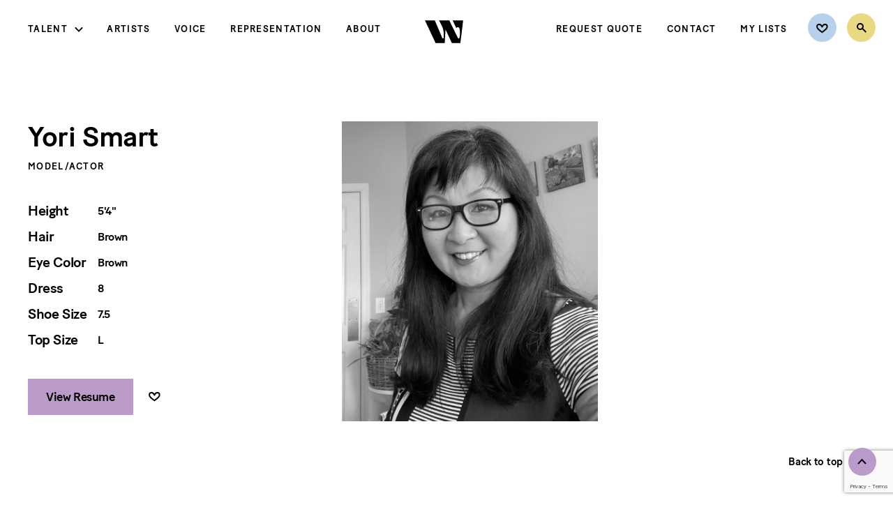

--- FILE ---
content_type: text/html; charset=UTF-8
request_url: http://wehmann.com/talent/profile/yori-smart/
body_size: 9468
content:

<!doctype html>
<html lang="en">
<head>
    <!-- meta -->
    <meta charset="UTF-8">
    <meta name="viewport" content="width=device-width, initial-scale=1">
    <meta name="apple-mobile-web-app-capable" content="yes">
    <meta name="mobile-web-app-capable" content="yes">
    <meta name="apple-mobile-web-app-status-bar-style" content="black">
    <meta name="theme-color" content="#000000">

    <!-- pre dns work -->
    <link rel="dns-prefetch" href="https://s3-us-east-2.amazonaws.com/"/>
    <link rel="preconnect" href="https://s3-us-east-2.amazonaws.com/" crossorigin>

    <!-- font preload -->
    <link rel="preload" href="http://wehmann.com/wp-content/themes/Wehmann/fonts/BatonTurboWeb-Medium.woff" as="font" type="font/woff" crossorigin/>
    <link rel="preload" href="http://wehmann.com/wp-content/themes/Wehmann/fonts/SaolDisplay-Regular.woff" as="font" type="font/woff" crossorigin/>
    <link rel="preload" href="http://wehmann.com/wp-content/themes/Wehmann/fonts/SaolDisplay-Regular.woff2" as="font" type="font/woff2" crossorigin/>

    <!-- icons -->
    <link rel="apple-touch-icon" sizes="57x57" href="/apple-icon-57x57.png">
    <link rel="apple-touch-icon" sizes="60x60" href="/apple-icon-60x60.png">
    <link rel="apple-touch-icon" sizes="72x72" href="/apple-icon-72x72.png">
    <link rel="apple-touch-icon" sizes="76x76" href="/apple-icon-76x76.png">
    <link rel="apple-touch-icon" sizes="114x114" href="/apple-icon-114x114.png">
    <link rel="apple-touch-icon" sizes="120x120" href="/apple-icon-120x120.png">
    <link rel="apple-touch-icon" sizes="144x144" href="/apple-icon-144x144.png">
    <link rel="apple-touch-icon" sizes="152x152" href="/apple-icon-152x152.png">
    <link rel="apple-touch-icon" sizes="180x180" href="/apple-icon-180x180.png">
    <link rel="icon" type="image/png" sizes="192x192"  href="/android-icon-192x192.png">
    <link rel="icon" type="image/png" sizes="32x32" href="/favicon-32x32.png">
    <link rel="icon" type="image/png" sizes="96x96" href="/favicon-96x96.png">
    <link rel="icon" type="image/png" sizes="16x16" href="/favicon-16x16.png">
    <link rel="manifest" href="/manifest.json">
    <meta name="msapplication-TileColor" content="#BA9BC9">
    <meta name="msapplication-TileImage" content="/ms-icon-144x144.png">
    <meta name="theme-color" content="#BA9BC9">

	<title>Wehmann</title>
	<meta name='robots' content='index, follow, max-image-preview:large, max-snippet:-1, max-video-preview:-1' />
	<style>img:is([sizes="auto" i], [sizes^="auto," i]) { contain-intrinsic-size: 3000px 1500px }</style>
	
	<!-- This site is optimized with the Yoast SEO plugin v23.9 - https://yoast.com/wordpress/plugins/seo/ -->
	<link rel="canonical" href="http://wehmann.com/talent/profile/yori-smart/" />
	<meta property="og:locale" content="en_US" />
	<meta property="og:type" content="article" />
	<meta property="og:title" content="Yori Smart - Wehmann Models" />
	<meta property="og:url" content="http://wehmann.com/talent/profile/yori-smart/" />
	<meta property="og:site_name" content="Wehmann Models" />
	<meta property="article:publisher" content="https://www.facebook.com/WehmannAgency" />
	<meta property="article:modified_time" content="2025-06-04T06:12:07+00:00" />
	<meta property="og:image" content="http://wehmann-models-wp-website.s3.us-east-2.amazonaws.com/wp-content/uploads/2023/04/12231605/317594752_139252848901525_1799928668612427487_n.jpg" />
	<meta property="og:image:width" content="1364" />
	<meta property="og:image:height" content="1364" />
	<meta property="og:image:type" content="image/jpeg" />
	<meta name="twitter:card" content="summary_large_image" />
	<meta name="twitter:site" content="@wehmannagency" />
	<script type="application/ld+json" class="yoast-schema-graph">{"@context":"https://schema.org","@graph":[{"@type":"WebPage","@id":"http://wehmann.com/talent/profile/yori-smart/","url":"http://wehmann.com/talent/profile/yori-smart/","name":"Yori Smart - Wehmann Models","isPartOf":{"@id":"http://wehmann.com/#website"},"datePublished":"2020-05-01T01:30:26+00:00","dateModified":"2025-06-04T06:12:07+00:00","breadcrumb":{"@id":"http://wehmann.com/talent/profile/yori-smart/#breadcrumb"},"inLanguage":"en-US","potentialAction":[{"@type":"ReadAction","target":["http://wehmann.com/talent/profile/yori-smart/"]}]},{"@type":"BreadcrumbList","@id":"http://wehmann.com/talent/profile/yori-smart/#breadcrumb","itemListElement":[{"@type":"ListItem","position":1,"name":"Talent","item":"http://wehmann.com/talent/all/"},{"@type":"ListItem","position":2,"name":"Yori Smart"}]},{"@type":"WebSite","@id":"http://wehmann.com/#website","url":"http://wehmann.com/","name":"Wehmann Models & Talent","description":"Wehmann is a talent agency founded on service, integrity, and commitment.","publisher":{"@id":"http://wehmann.com/#organization"},"alternateName":"Wehmann Models","potentialAction":[{"@type":"SearchAction","target":{"@type":"EntryPoint","urlTemplate":"http://wehmann.com/?s={search_term_string}"},"query-input":{"@type":"PropertyValueSpecification","valueRequired":true,"valueName":"search_term_string"}}],"inLanguage":"en-US"},{"@type":"Organization","@id":"http://wehmann.com/#organization","name":"Wehmann Models & Talent, Inc","alternateName":"Wehmann Models","url":"http://wehmann.com/","logo":{"@type":"ImageObject","inLanguage":"en-US","@id":"http://wehmann.com/#/schema/logo/image/","url":"https://wehmann-models-wp-website.s3.us-east-2.amazonaws.com/wp-content/uploads/2023/04/12231605/317594752_139252848901525_1799928668612427487_n.jpg","contentUrl":"https://wehmann-models-wp-website.s3.us-east-2.amazonaws.com/wp-content/uploads/2023/04/12231605/317594752_139252848901525_1799928668612427487_n.jpg","width":1364,"height":1364,"caption":"Wehmann Models & Talent, Inc"},"image":{"@id":"http://wehmann.com/#/schema/logo/image/"},"sameAs":["https://www.facebook.com/WehmannAgency","https://x.com/wehmannagency","https://www.instagram.com/wehmannagency/"]}]}</script>
	<!-- / Yoast SEO plugin. -->


<style id='classic-theme-styles-inline-css' type='text/css'>
/*! This file is auto-generated */
.wp-block-button__link{color:#fff;background-color:#32373c;border-radius:9999px;box-shadow:none;text-decoration:none;padding:calc(.667em + 2px) calc(1.333em + 2px);font-size:1.125em}.wp-block-file__button{background:#32373c;color:#fff;text-decoration:none}
</style>
<style id='global-styles-inline-css' type='text/css'>
:root{--wp--preset--aspect-ratio--square: 1;--wp--preset--aspect-ratio--4-3: 4/3;--wp--preset--aspect-ratio--3-4: 3/4;--wp--preset--aspect-ratio--3-2: 3/2;--wp--preset--aspect-ratio--2-3: 2/3;--wp--preset--aspect-ratio--16-9: 16/9;--wp--preset--aspect-ratio--9-16: 9/16;--wp--preset--color--black: #000000;--wp--preset--color--cyan-bluish-gray: #abb8c3;--wp--preset--color--white: #ffffff;--wp--preset--color--pale-pink: #f78da7;--wp--preset--color--vivid-red: #cf2e2e;--wp--preset--color--luminous-vivid-orange: #ff6900;--wp--preset--color--luminous-vivid-amber: #fcb900;--wp--preset--color--light-green-cyan: #7bdcb5;--wp--preset--color--vivid-green-cyan: #00d084;--wp--preset--color--pale-cyan-blue: #8ed1fc;--wp--preset--color--vivid-cyan-blue: #0693e3;--wp--preset--color--vivid-purple: #9b51e0;--wp--preset--gradient--vivid-cyan-blue-to-vivid-purple: linear-gradient(135deg,rgba(6,147,227,1) 0%,rgb(155,81,224) 100%);--wp--preset--gradient--light-green-cyan-to-vivid-green-cyan: linear-gradient(135deg,rgb(122,220,180) 0%,rgb(0,208,130) 100%);--wp--preset--gradient--luminous-vivid-amber-to-luminous-vivid-orange: linear-gradient(135deg,rgba(252,185,0,1) 0%,rgba(255,105,0,1) 100%);--wp--preset--gradient--luminous-vivid-orange-to-vivid-red: linear-gradient(135deg,rgba(255,105,0,1) 0%,rgb(207,46,46) 100%);--wp--preset--gradient--very-light-gray-to-cyan-bluish-gray: linear-gradient(135deg,rgb(238,238,238) 0%,rgb(169,184,195) 100%);--wp--preset--gradient--cool-to-warm-spectrum: linear-gradient(135deg,rgb(74,234,220) 0%,rgb(151,120,209) 20%,rgb(207,42,186) 40%,rgb(238,44,130) 60%,rgb(251,105,98) 80%,rgb(254,248,76) 100%);--wp--preset--gradient--blush-light-purple: linear-gradient(135deg,rgb(255,206,236) 0%,rgb(152,150,240) 100%);--wp--preset--gradient--blush-bordeaux: linear-gradient(135deg,rgb(254,205,165) 0%,rgb(254,45,45) 50%,rgb(107,0,62) 100%);--wp--preset--gradient--luminous-dusk: linear-gradient(135deg,rgb(255,203,112) 0%,rgb(199,81,192) 50%,rgb(65,88,208) 100%);--wp--preset--gradient--pale-ocean: linear-gradient(135deg,rgb(255,245,203) 0%,rgb(182,227,212) 50%,rgb(51,167,181) 100%);--wp--preset--gradient--electric-grass: linear-gradient(135deg,rgb(202,248,128) 0%,rgb(113,206,126) 100%);--wp--preset--gradient--midnight: linear-gradient(135deg,rgb(2,3,129) 0%,rgb(40,116,252) 100%);--wp--preset--font-size--small: 13px;--wp--preset--font-size--medium: 20px;--wp--preset--font-size--large: 36px;--wp--preset--font-size--x-large: 42px;--wp--preset--spacing--20: 0.44rem;--wp--preset--spacing--30: 0.67rem;--wp--preset--spacing--40: 1rem;--wp--preset--spacing--50: 1.5rem;--wp--preset--spacing--60: 2.25rem;--wp--preset--spacing--70: 3.38rem;--wp--preset--spacing--80: 5.06rem;--wp--preset--shadow--natural: 6px 6px 9px rgba(0, 0, 0, 0.2);--wp--preset--shadow--deep: 12px 12px 50px rgba(0, 0, 0, 0.4);--wp--preset--shadow--sharp: 6px 6px 0px rgba(0, 0, 0, 0.2);--wp--preset--shadow--outlined: 6px 6px 0px -3px rgba(255, 255, 255, 1), 6px 6px rgba(0, 0, 0, 1);--wp--preset--shadow--crisp: 6px 6px 0px rgba(0, 0, 0, 1);}:where(.is-layout-flex){gap: 0.5em;}:where(.is-layout-grid){gap: 0.5em;}body .is-layout-flex{display: flex;}.is-layout-flex{flex-wrap: wrap;align-items: center;}.is-layout-flex > :is(*, div){margin: 0;}body .is-layout-grid{display: grid;}.is-layout-grid > :is(*, div){margin: 0;}:where(.wp-block-columns.is-layout-flex){gap: 2em;}:where(.wp-block-columns.is-layout-grid){gap: 2em;}:where(.wp-block-post-template.is-layout-flex){gap: 1.25em;}:where(.wp-block-post-template.is-layout-grid){gap: 1.25em;}.has-black-color{color: var(--wp--preset--color--black) !important;}.has-cyan-bluish-gray-color{color: var(--wp--preset--color--cyan-bluish-gray) !important;}.has-white-color{color: var(--wp--preset--color--white) !important;}.has-pale-pink-color{color: var(--wp--preset--color--pale-pink) !important;}.has-vivid-red-color{color: var(--wp--preset--color--vivid-red) !important;}.has-luminous-vivid-orange-color{color: var(--wp--preset--color--luminous-vivid-orange) !important;}.has-luminous-vivid-amber-color{color: var(--wp--preset--color--luminous-vivid-amber) !important;}.has-light-green-cyan-color{color: var(--wp--preset--color--light-green-cyan) !important;}.has-vivid-green-cyan-color{color: var(--wp--preset--color--vivid-green-cyan) !important;}.has-pale-cyan-blue-color{color: var(--wp--preset--color--pale-cyan-blue) !important;}.has-vivid-cyan-blue-color{color: var(--wp--preset--color--vivid-cyan-blue) !important;}.has-vivid-purple-color{color: var(--wp--preset--color--vivid-purple) !important;}.has-black-background-color{background-color: var(--wp--preset--color--black) !important;}.has-cyan-bluish-gray-background-color{background-color: var(--wp--preset--color--cyan-bluish-gray) !important;}.has-white-background-color{background-color: var(--wp--preset--color--white) !important;}.has-pale-pink-background-color{background-color: var(--wp--preset--color--pale-pink) !important;}.has-vivid-red-background-color{background-color: var(--wp--preset--color--vivid-red) !important;}.has-luminous-vivid-orange-background-color{background-color: var(--wp--preset--color--luminous-vivid-orange) !important;}.has-luminous-vivid-amber-background-color{background-color: var(--wp--preset--color--luminous-vivid-amber) !important;}.has-light-green-cyan-background-color{background-color: var(--wp--preset--color--light-green-cyan) !important;}.has-vivid-green-cyan-background-color{background-color: var(--wp--preset--color--vivid-green-cyan) !important;}.has-pale-cyan-blue-background-color{background-color: var(--wp--preset--color--pale-cyan-blue) !important;}.has-vivid-cyan-blue-background-color{background-color: var(--wp--preset--color--vivid-cyan-blue) !important;}.has-vivid-purple-background-color{background-color: var(--wp--preset--color--vivid-purple) !important;}.has-black-border-color{border-color: var(--wp--preset--color--black) !important;}.has-cyan-bluish-gray-border-color{border-color: var(--wp--preset--color--cyan-bluish-gray) !important;}.has-white-border-color{border-color: var(--wp--preset--color--white) !important;}.has-pale-pink-border-color{border-color: var(--wp--preset--color--pale-pink) !important;}.has-vivid-red-border-color{border-color: var(--wp--preset--color--vivid-red) !important;}.has-luminous-vivid-orange-border-color{border-color: var(--wp--preset--color--luminous-vivid-orange) !important;}.has-luminous-vivid-amber-border-color{border-color: var(--wp--preset--color--luminous-vivid-amber) !important;}.has-light-green-cyan-border-color{border-color: var(--wp--preset--color--light-green-cyan) !important;}.has-vivid-green-cyan-border-color{border-color: var(--wp--preset--color--vivid-green-cyan) !important;}.has-pale-cyan-blue-border-color{border-color: var(--wp--preset--color--pale-cyan-blue) !important;}.has-vivid-cyan-blue-border-color{border-color: var(--wp--preset--color--vivid-cyan-blue) !important;}.has-vivid-purple-border-color{border-color: var(--wp--preset--color--vivid-purple) !important;}.has-vivid-cyan-blue-to-vivid-purple-gradient-background{background: var(--wp--preset--gradient--vivid-cyan-blue-to-vivid-purple) !important;}.has-light-green-cyan-to-vivid-green-cyan-gradient-background{background: var(--wp--preset--gradient--light-green-cyan-to-vivid-green-cyan) !important;}.has-luminous-vivid-amber-to-luminous-vivid-orange-gradient-background{background: var(--wp--preset--gradient--luminous-vivid-amber-to-luminous-vivid-orange) !important;}.has-luminous-vivid-orange-to-vivid-red-gradient-background{background: var(--wp--preset--gradient--luminous-vivid-orange-to-vivid-red) !important;}.has-very-light-gray-to-cyan-bluish-gray-gradient-background{background: var(--wp--preset--gradient--very-light-gray-to-cyan-bluish-gray) !important;}.has-cool-to-warm-spectrum-gradient-background{background: var(--wp--preset--gradient--cool-to-warm-spectrum) !important;}.has-blush-light-purple-gradient-background{background: var(--wp--preset--gradient--blush-light-purple) !important;}.has-blush-bordeaux-gradient-background{background: var(--wp--preset--gradient--blush-bordeaux) !important;}.has-luminous-dusk-gradient-background{background: var(--wp--preset--gradient--luminous-dusk) !important;}.has-pale-ocean-gradient-background{background: var(--wp--preset--gradient--pale-ocean) !important;}.has-electric-grass-gradient-background{background: var(--wp--preset--gradient--electric-grass) !important;}.has-midnight-gradient-background{background: var(--wp--preset--gradient--midnight) !important;}.has-small-font-size{font-size: var(--wp--preset--font-size--small) !important;}.has-medium-font-size{font-size: var(--wp--preset--font-size--medium) !important;}.has-large-font-size{font-size: var(--wp--preset--font-size--large) !important;}.has-x-large-font-size{font-size: var(--wp--preset--font-size--x-large) !important;}
:where(.wp-block-post-template.is-layout-flex){gap: 1.25em;}:where(.wp-block-post-template.is-layout-grid){gap: 1.25em;}
:where(.wp-block-columns.is-layout-flex){gap: 2em;}:where(.wp-block-columns.is-layout-grid){gap: 2em;}
:root :where(.wp-block-pullquote){font-size: 1.5em;line-height: 1.6;}
</style>
<link rel='stylesheet' id='dnd-upload-cf7-css' href='http://wehmann.com/wp-content/plugins/drag-and-drop-multiple-file-upload-contact-form-7/assets/css/dnd-upload-cf7.css?ver=1.3.9.0' type='text/css' media='all' />
<link rel='stylesheet' id='contact-form-7-css' href='http://wehmann.com/wp-content/plugins/contact-form-7/includes/css/styles.css?ver=6.1.1' type='text/css' media='all' />
<link rel='stylesheet' id='css-css' href='http://wehmann.com/wp-content/themes/Wehmann/style.css?ver=1758685337' type='text/css' media='all' />
<script type="text/javascript" src="http://wehmann.com/wp-content/themes/Wehmann/scripts/dist/browserCheck.js?ver=1758685347" id="browserCheck_js-js"></script>
<link rel="https://api.w.org/" href="http://wehmann.com/wp-json/" /><link rel="alternate" title="JSON" type="application/json" href="http://wehmann.com/wp-json/wp/v2/talent/18670" /><link rel="EditURI" type="application/rsd+xml" title="RSD" href="http://wehmann.com/xmlrpc.php?rsd" />
<meta name="generator" content="WordPress 6.7.4" />
<link rel='shortlink' href='http://wehmann.com/?p=18670' />
<link rel="alternate" title="oEmbed (JSON)" type="application/json+oembed" href="http://wehmann.com/wp-json/oembed/1.0/embed?url=http%3A%2F%2Fwehmann.com%2Ftalent%2Fprofile%2Fyori-smart%2F" />
<link rel="alternate" title="oEmbed (XML)" type="text/xml+oembed" href="http://wehmann.com/wp-json/oembed/1.0/embed?url=http%3A%2F%2Fwehmann.com%2Ftalent%2Fprofile%2Fyori-smart%2F&#038;format=xml" />

    <!-- Global site tag (gtag.js) - Google Analytics -->
<script async src="https://www.googletagmanager.com/gtag/js?id=UA-165318098-1"></script>
<script>
  window.dataLayer = window.dataLayer || [];
  function gtag(){dataLayer.push(arguments);}
  gtag('js', new Date());

  gtag('config', 'UA-165318098-1');
</script>
</head>
<body class="talent-template-default single single-talent postid-18670">
<a id="skip-to-content" href="#main-content">Skip to main content</a>
<header id="global-header">
    <nav id="global-nav" role="navigation">
        <div class="global-nav__inner">
            <div class="global-nav__section section--left mobile-menu">

                <div class="wm-nav wm-main-nav"><ul id="wm-main-nav-items" class="wm-nav-items"><li id="menu-item-92" class="menu-item menu-item-type-custom menu-item-object-custom menu-item-has-children menu-item-92"><a href="#">Talent</a>
<ul class="sub-menu">
	<li id="menu-item-84" class="menu-item menu-item-type-post_type menu-item-object-page menu-item-84"><a href="http://wehmann.com/talent/">Explore Talent</a></li>
	<li id="menu-item-86" class="menu-item menu-item-type-taxonomy menu-item-object-talent_category current-talent-ancestor current-menu-parent current-talent-parent menu-item-86"><a href="http://wehmann.com/talent/category/women/">Women</a></li>
	<li id="menu-item-85" class="menu-item menu-item-type-taxonomy menu-item-object-talent_category menu-item-85"><a href="http://wehmann.com/talent/category/men/">Men</a></li>
	<li id="menu-item-16790" class="menu-item menu-item-type-taxonomy menu-item-object-talent_category menu-item-16790"><a href="http://wehmann.com/talent/category/youth/">Youth</a></li>
	<li id="menu-item-19185" class="wmv-link menu-item menu-item-type-custom menu-item-object-custom menu-item-19185"><a href="#">Voice</a></li>
	<li id="menu-item-19184" class="menu-item menu-item-type-taxonomy menu-item-object-talent_category menu-item-19184"><a href="http://wehmann.com/talent/category/hands-feet/">Hands &amp; Feet</a></li>
	<li id="menu-item-109681" class="menu-item menu-item-type-custom menu-item-object-custom menu-item-109681"><a href="/talent/category/artists/">Artists</a></li>
	<li id="menu-item-107631" class="menu-item menu-item-type-taxonomy menu-item-object-talent_category menu-item-107631"><a href="http://wehmann.com/talent/category/wranglers/">Wranglers</a></li>
	<li id="menu-item-90615" class="menu-item menu-item-type-taxonomy menu-item-object-talent_category menu-item-90615"><a href="http://wehmann.com/talent/category/exclusives/">Exclusives</a></li>
	<li id="menu-item-90" class="menu-item menu-item-type-taxonomy menu-item-object-talent_category menu-item-90"><a href="http://wehmann.com/talent/category/new-faces/">New Faces</a></li>
	<li id="menu-item-158026" class="menu-item menu-item-type-taxonomy menu-item-object-talent_category menu-item-158026"><a href="http://wehmann.com/talent/category/active/">Active</a></li>
</ul>
</li>
<li id="menu-item-107632" class="menu-item menu-item-type-taxonomy menu-item-object-talent_category menu-item-107632"><a href="http://wehmann.com/talent/category/artists/">Artists</a></li>
<li id="menu-item-19186" class="wmv-link menu-item menu-item-type-custom menu-item-object-custom menu-item-19186"><a href="#">Voice</a></li>
<li id="menu-item-27719" class="menu-item menu-item-type-post_type menu-item-object-page menu-item-27719"><a href="http://wehmann.com/representation/">Representation</a></li>
<li id="menu-item-95" class="menu-item menu-item-type-post_type menu-item-object-page menu-item-95"><a href="http://wehmann.com/about/">About</a></li>
</ul></div>                <div class="mobile-only">
                    <div class="wm-nav wm-secondary-nav"><ul id="wm-secondary-nav-items" class="wm-nav-items"><li id="menu-item-27717" class="menu-item menu-item-type-post_type menu-item-object-page menu-item-27717"><a href="http://wehmann.com/request-quote/">Request Quote</a></li>
<li id="menu-item-97" class="menu-item menu-item-type-post_type menu-item-object-page menu-item-97"><a href="http://wehmann.com/contact/">Contact</a></li>
<li id="menu-item-37209" class="menu-item menu-item-type-post_type menu-item-object-page menu-item-37209"><a href="http://wehmann.com/account/">My Lists</a></li>
</ul></div>                </div>
            </div>
            <div class="global-nav__section section--middle">
                <div class="logo">
                                        <a title="Home" href="http://wehmann.com"><img class="wm-logo" alt="Wehmann" src="http://wehmann.com/wp-content/themes/Wehmann/images/icons/wehmann-logo-monogram-black.svg"/></a>
                </div>
            </div>

            <div class="global-nav__section section--right">
                <div class="desktop-only wm-nav">
                    <div class="wm-nav wm-secondary-nav"><ul id="wm-secondary-nav-items" class="wm-nav-items"><li class="menu-item menu-item-type-post_type menu-item-object-page menu-item-27717"><a href="http://wehmann.com/request-quote/">Request Quote</a></li>
<li class="menu-item menu-item-type-post_type menu-item-object-page menu-item-97"><a href="http://wehmann.com/contact/">Contact</a></li>
<li class="menu-item menu-item-type-post_type menu-item-object-page menu-item-37209"><a href="http://wehmann.com/account/">My Lists</a></li>
</ul></div>                </div>

                <div class="wm-nav wm-icon-nav" title="Search">
                    <ul class="wm-nav-items wm-icon-nav-items">
                        <li class="menu-item icon-nav-item icon--favorites" title="Favorites">
                            
                            <a href="http://wehmann.com/wp-login.php">
                                <img class="scalableImg" src="http://wehmann.com/wp-content/themes/Wehmann/images/icons/favorites.svg" alt="Favorites"/>
                                <div id="fave-badge-wrapper"></div>
                            </a>
                        </li>
                        <li class="menu-item icon-nav-item icon--search">
                                                        <a href="http://wehmann.com/search/">
                                <img class="scalableImg" src="http://wehmann.com/wp-content/themes/Wehmann/images/icons/search.svg" alt="Search"/>
                            </a>
                        </li>

                        <li class="mobile-menu-btn nav-item menu-item mobile-only e2c" tabindex="0" aria-label="Open Menu">
                            <a class="menu-text" href="javascript:;">Menu</a>
                        </li>
                    </ul>
                </div>
            </div>
        </div>

    </nav>
</header>
<main id="main-content"><div class="pagecontent talent-single">
	<div id="talent-single-body" class="padded-mobile"></div>
    <div class="req-quote-area padded-mobile">
            <div class="wm-req-callout">
        <div class="rep-callout__text">
            	<div class="wm-text-block centered">
		<h2 class='copy-title title title--regular'><p>Let’s get started.</p>
</h2>			<div class="copy-desc body--large skinny"><p>Have our team put together a quote for your project.</p>
</div>
					<div class="copy-ctas cta-button-wrapper ">
				                    <a class="cta-button white"  href="https://wehmann.com/request-quote/" title='Request Quote' aria-label='Request Quote'>
                          <span class="link-text">Request Quote</span>
                      </a>
							</div>
			</div>
        </div>
    </div>
    </div>
</div>
</main>
<footer id="global-footer">
    <div id="back-to-top" class="labeled-icon e2c left" tabindex="0" role="button">
        <div class="labeled-icon__inner">
            <span class="label">Back to top</span>
            <img src="http://wehmann.com/wp-content/themes/Wehmann/images/icons/up-lav-circle.svg" alt="" class="icon"/>
        </div>
    </div>

    <div class="footer__inner">
        <div class="footer-menu">
            <div class="footer-logo">
                <img src="http://wehmann.com/wp-content/themes/Wehmann/images/icons/wehmann-logo-lockup-lavender.svg" alt="Wehmann"/>
            </div>
            <div class="footer-nav">
                <div class="wm-footer-nav wm-footer-nav"><ul id="wm-footer-nav-items" class="wm-nav-items"><li id="menu-item-116" class="menu-item menu-item-type-post_type menu-item-object-page menu-item-privacy-policy menu-item-116"><a rel="privacy-policy" href="http://wehmann.com/privacy-policy/">Privacy Policy</a></li>
<li id="menu-item-115" class="menu-item menu-item-type-post_type menu-item-object-page menu-item-115"><a href="http://wehmann.com/terms-of-use/">Terms of Use</a></li>
<li id="menu-item-17439" class="menu-item menu-item-type-post_type menu-item-object-page menu-item-17439"><a href="http://wehmann.com/policies-and-procedures/">Policies and Procedures</a></li>
<li id="menu-item-114" class="menu-item menu-item-type-post_type menu-item-object-page menu-item-114"><a href="http://wehmann.com/internship/">Internship</a></li>
</ul></div>            </div>
            <div class="footer-social">
                                <ul class="social-links">
                                            <li class="wm-social-link twitter">
                            <a href="https://twitter.com/wehmannagency" target="_blank" title="Wehmann on Twitter">
                                <img class="scalableImg" src="http://wehmann.com/wp-content/themes/Wehmann/images/icons/social-tw.svg" alt="Wehmann on Twitter" />
                            </a>
                        </li>
                                            <li class="wm-social-link facebook">
                            <a href="https://www.facebook.com/WehmannAgency" target="_blank" title="Wehmann on Facebook">
                                <img class="scalableImg" src="http://wehmann.com/wp-content/themes/Wehmann/images/icons/social-fb.svg" alt="Wehmann on Facebook" />
                            </a>
                        </li>
                                            <li class="wm-social-link instagram">
                            <a href="https://www.instagram.com/wehmannagency/" target="_blank" title="Wehmann on Instagram">
                                <img class="scalableImg" src="http://wehmann.com/wp-content/themes/Wehmann/images/icons/social-insta.svg" alt="Wehmann on Instagram" />
                            </a>
                        </li>
                                    </ul>
            </div>
        </div>

        <div class="copyright">
                        <span class="copyright-text">&copy;2026 Wehmann Talent Agency, Inc.</span>
            <span class="spacer-bullet">&bull;</span>
            <a href="https://maps.app.goo.gl/gZjz2BUnzbTCoudR8" target="_blank" class="address">
                11 10th Avenue South, Hopkins, MN 55343            </a>
            <span class="spacer-bullet">&bull;</span>
            <a href="tel:+16123336393" class="phone-number">612 / 333-6393</a>
        </div>
    </div>
    <div class="treat-signature">
        <a aria-label="Designed by Treat and Company" title="Designed by TREAT AND COMPANY" target="_blank" href="https://treatandcompany.com">
            <img class="scalableImg" src="http://wehmann.com/wp-content/themes/Wehmann/images/footer-bug-web.png" alt="Design and Developed by Treat and Company"/>
        </a>
    </div>
</footer>
<div id="wmv"></div>

		<script type="text/javascript">
			document.addEventListener("DOMContentLoaded", function() {
				if ( ! document.cookie.includes("wpcf7_guest_user_id")) {
					document.cookie = "wpcf7_guest_user_id=" + crypto.randomUUID() + "; path=/; max-age=" + (12 * 3600) + "; samesite=Lax";
				}
			});
		</script>
		<script type="text/javascript" src="http://wehmann.com/wp-includes/js/dist/hooks.min.js?ver=4d63a3d491d11ffd8ac6" id="wp-hooks-js"></script>
<script type="text/javascript" src="http://wehmann.com/wp-includes/js/dist/i18n.min.js?ver=5e580eb46a90c2b997e6" id="wp-i18n-js"></script>
<script type="text/javascript" id="wp-i18n-js-after">
/* <![CDATA[ */
wp.i18n.setLocaleData( { 'text direction\u0004ltr': [ 'ltr' ] } );
/* ]]> */
</script>
<script type="text/javascript" src="http://wehmann.com/wp-content/plugins/contact-form-7/includes/swv/js/index.js?ver=6.1.1" id="swv-js"></script>
<script type="text/javascript" id="contact-form-7-js-before">
/* <![CDATA[ */
var wpcf7 = {
    "api": {
        "root": "http:\/\/wehmann.com\/wp-json\/",
        "namespace": "contact-form-7\/v1"
    }
};
/* ]]> */
</script>
<script type="text/javascript" src="http://wehmann.com/wp-content/plugins/contact-form-7/includes/js/index.js?ver=6.1.1" id="contact-form-7-js"></script>
<script type="text/javascript" id="codedropz-uploader-js-extra">
/* <![CDATA[ */
var dnd_cf7_uploader = {"ajax_url":"http:\/\/wehmann.com\/wp-admin\/admin-ajax.php","ajax_nonce":"df2901fb5b","drag_n_drop_upload":{"tag":"h3","text":"Drag & Drop Files Here","or_separator":"or","browse":"Browse Files","server_max_error":"The uploaded file exceeds the maximum upload size of your server.","large_file":"Uploaded file is too large","inavalid_type":"Uploaded file is not allowed for file type","max_file_limit":"Note : Some of the files are not uploaded ( Only %count% files allowed )","required":"This field is required.","delete":{"text":"deleting","title":"Remove"}},"dnd_text_counter":"of","disable_btn":""};
/* ]]> */
</script>
<script type="text/javascript" src="http://wehmann.com/wp-content/plugins/drag-and-drop-multiple-file-upload-contact-form-7/assets/js/codedropz-uploader-min.js?ver=1.3.9.0" id="codedropz-uploader-js"></script>
<script type="text/javascript" id="js-js-extra">
/* <![CDATA[ */
var WEHMANN = {"settings":{"accountsUrl":"http:\/\/wehmann.com\/account\/","loginUrl":"http:\/\/wehmann.com\/wp-login.php","theme_directory":"http:\/\/wehmann.com\/wp-content\/themes\/Wehmann","posts_per_page":30,"hfMode":false,"actMode":false,"imgCatMode":false,"isAdmin":false,"search":{"filters":[{"label":"Talent","data_key":"talent","is_ranged":false,"options":[{"option":"Model\/Actor"},{"option":"Artists & Wranglers"}],"range_units":"","range_min":"","range_max":"","range_step":1},{"label":"Ethnicity","data_key":"identify_ethnicity","is_ranged":false,"options":[{"option":"Black\/African American"},{"option":"Asian"},{"option":"Caucasian"},{"option":"Hispanic\/Latin American"},{"option":"Middle Eastern"},{"option":"Multiracial"},{"option":"Native American"},{"option":"Pacific Islander"},{"option":"South Asian"}],"range_units":"","range_min":"","range_max":"","range_step":1},{"label":"Age Range","data_key":"birthdate","is_ranged":true,"options":false,"range_units":"yr","range_min":"0","range_max":"100","range_step":"1"},{"label":"Gender","data_key":"gender","is_ranged":false,"options":[{"option":"Male"},{"option":"Female"},{"option":"Non-Binary"}],"range_units":"","range_min":"","range_max":"","range_step":1}],"endPoint":"http:\/\/wehmann.com\/wp-json\/wehmann\/v1\/search"},"voice_popup":{"title":"Discover Wehmann Voice","description":"<p>You are leaving Wehmann.com and will be directed to our full-service voiceover site where you can search and explore voices. Our team will help you find the right talent, provide an estimate and help you with your casting needs.<\/p>\n<p>&nbsp;<\/p>\n<p>Are you ready to experience Wehmann Voice?<\/p>\n","link":{"title":"Yes, take me to WehmannVoice.com","url":"https:\/\/wehmannvoice.com","target":"_blank"},"image":"<img width=\"708\" height=\"710\" src=\"http:\/\/wehmann-models-wp-website.s3.us-east-2.amazonaws.com\/wp-content\/uploads\/2020\/07\/02201951\/wm-voice-overlay.jpg\" class=\"scalableImg\" alt=\"\" decoding=\"async\" fetchpriority=\"high\" srcset=\"http:\/\/wehmann-models-wp-website.s3.us-east-2.amazonaws.com\/wp-content\/uploads\/2020\/07\/02201951\/wm-voice-overlay.jpg 708w, http:\/\/wehmann-models-wp-website.s3.us-east-2.amazonaws.com\/wp-content\/uploads\/2020\/07\/02201951\/wm-voice-overlay-300x300.jpg 300w, http:\/\/wehmann-models-wp-website.s3.us-east-2.amazonaws.com\/wp-content\/uploads\/2020\/07\/02201951\/wm-voice-overlay-150x150.jpg 150w\" sizes=\"(max-width: 708px) 100vw, 708px\" \/>"}},"talent":{"ID":18670,"modelID":"12779","link":"http:\/\/wehmann.com\/talent\/profile\/yori-smart\/","name":"Yori Smart","resume":"http:\/\/wehmann-models-wp-website.s3.us-east-2.amazonaws.com\/wp-content\/uploads\/2020\/05\/04190824\/Yorie-Smart-04_2020.pdf","bio":"","website":"","instagram":"","intro_video":false,"mainImage":"<img width=\"768\" height=\"900\" src=\"http:\/\/wehmann-models-wp-website.s3.us-east-2.amazonaws.com\/wp-content\/uploads\/2020\/05\/04190820\/Yori_Smart_04_2020_BW-768x900.jpg\" class=\"scalableImg\" alt=\"Main image of Yori Smart\" decoding=\"async\" srcset=\"http:\/\/wehmann-models-wp-website.s3.us-east-2.amazonaws.com\/wp-content\/uploads\/2020\/05\/04190820\/Yori_Smart_04_2020_BW-768x900.jpg 768w, http:\/\/wehmann-models-wp-website.s3.us-east-2.amazonaws.com\/wp-content\/uploads\/2020\/05\/04190820\/Yori_Smart_04_2020_BW-256x300.jpg 256w\" sizes=\"(max-width: 768px) 100vw, 768px\" \/>","mainImageDate":"5\/4\/2020","publishDate":"5\/1\/2020","handsFeetImage":"","activeImage":"","talentTypes":["Model\/Actor"],"categories":["all-talent","women"],"fields":{"talent_id":847,"web_model_num":12779,"last_update_date":"2025-06-02T15:26:22Z","first_name":"Yori","last_name":"Smart","gender":"Female","adult_child":"ADULT","active_yn":"Y","ethnicity":"Japan","identify_ethnicity":"Asian","height_ft":5,"height_inch":4,"weight":145,"shoe_size":7.5,"hair_color":"Brown","hair_desc":"some grey","eye_color":"Brown","hand_glove_size":null,"hand_ring_size":null,"tattoo_yn":"N","tattoo_location":null,"hat_size":"L","birthdate":"1967-02-15T05:00:00Z","age":"  58","women_hips":null,"women_dress":"8","women_pant":null,"women_top":"L","women_waist":null,"bust":null,"women_cup_size":"B","men_suit":null,"men_inseam":null,"men_shirt":null,"men_neck":null,"men_sleeve":null,"suit_length":null,"men_waist":null,"dress":null,"shirt":null,"pant":null,"kid_shoe":null,"clothing_size":null,"baby_size":null,"hands":null,"feet":null,"baby_toddler_end_date":null,"web_fit_modeling":null,"web_real_families":"N","web_new_faces_until_date":null,"web_direct_bookings":null,"artist":null,"voice":null,"website_status":"Public","update_status":"COMPLETE","web_union":"NU","exclusive_yn":"0","state":"Minnesota","talent_availability":null,"email2":"yorisma@me.com","wehmann_active":null,"agent_casting_notes":null,"calcAge":58,"height_str":"5'4\"","height_full_inches":64,"height":64},"images":["<img width=\"768\" height=\"900\" src=\"http:\/\/wehmann-models-wp-website.s3.us-east-2.amazonaws.com\/wp-content\/uploads\/2020\/05\/04190820\/Yori_Smart_04_2020_BW-768x900.jpg\" class=\"scalableImg\" alt=\"Image of Yori Smart\" decoding=\"async\" srcset=\"http:\/\/wehmann-models-wp-website.s3.us-east-2.amazonaws.com\/wp-content\/uploads\/2020\/05\/04190820\/Yori_Smart_04_2020_BW-768x900.jpg 768w, http:\/\/wehmann-models-wp-website.s3.us-east-2.amazonaws.com\/wp-content\/uploads\/2020\/05\/04190820\/Yori_Smart_04_2020_BW-256x300.jpg 256w\" sizes=\"(max-width: 768px) 100vw, 768px\" \/>"],"hands_and_feet":[],"active":[],"audio":[],"videos":[],"images_sorted":{"all":["<img width=\"768\" height=\"900\" src=\"http:\/\/wehmann-models-wp-website.s3.us-east-2.amazonaws.com\/wp-content\/uploads\/2020\/05\/04190820\/Yori_Smart_04_2020_BW-768x900.jpg\" class=\"scalableImg\" alt=\"Image of Yori Smart\" decoding=\"async\" srcset=\"http:\/\/wehmann-models-wp-website.s3.us-east-2.amazonaws.com\/wp-content\/uploads\/2020\/05\/04190820\/Yori_Smart_04_2020_BW-768x900.jpg 768w, http:\/\/wehmann-models-wp-website.s3.us-east-2.amazonaws.com\/wp-content\/uploads\/2020\/05\/04190820\/Yori_Smart_04_2020_BW-256x300.jpg 256w\" sizes=\"(max-width: 768px) 100vw, 768px\" \/>"]},"img_cats":{"beauty_fashion":"Fashion\/Editorial","sports":"Athletic","motion":"Motion","kids":"Kids","lifestyle":"Commercial\/Lifestyle","celebrities":"Celebrities","hair":"Beauty\/Hair"},"attribute_options":[{"show_in_profile":false,"show_in_search":true,"label":"Ethnicity","data_key":"identify_ethnicity","attribute_type":"options","options":[{"option":"Black\/African American"},{"option":"Asian"},{"option":"Caucasian"},{"option":"Hispanic\/Latin American"},{"option":"Middle Eastern"},{"option":"Multiracial"},{"option":"Native American"},{"option":"Pacific Islander"},{"option":"South Asian"}],"range_units":"inches","range_min":"48","range_max":"84","range_step":".5","pick_one_options":false},{"show_in_profile":true,"show_in_search":true,"label":"Gender","data_key":"gender","attribute_type":"options","options":[{"option":"Male"},{"option":"Female"}],"range_units":"","range_min":"","range_max":"","range_step":"","pick_one_options":false},{"show_in_profile":false,"show_in_search":true,"label":"Age Range","data_key":"birthdate","attribute_type":"range","options":[{"option":"Black"},{"option":"Brown"},{"option":"Blonde"},{"option":"Bald"},{"option":"Grey"},{"option":"Salt & Pepper"},{"option":"Red"},{"option":"White"},{"option":"Other"}],"range_units":"yr","range_min":"16","range_max":"100","range_step":"1","pick_one_options":false},{"show_in_profile":true,"show_in_search":true,"label":"Height","data_key":"height","attribute_type":"range","options":false,"range_units":"","range_min":"48","range_max":"84","range_step":".5","pick_one_options":false},{"show_in_profile":true,"show_in_search":true,"label":"Hair","data_key":"hair_color","attribute_type":"options","options":[{"option":"Black"},{"option":"Brown"},{"option":"Blonde"},{"option":"Bald"},{"option":"Grey"},{"option":"Salt & Pepper"},{"option":"Red"},{"option":"White"},{"option":"Other"}],"range_units":"inches","range_min":"28","range_max":"50","range_step":".5","pick_one_options":false},{"show_in_profile":true,"show_in_search":true,"label":"Eye Color","data_key":"eye_color","attribute_type":"options","options":[{"option":"Brown"},{"option":"Hazel"},{"option":"Blue"},{"option":"Green"},{"option":"Black"}],"range_units":"","range_min":"","range_max":"","range_step":"","pick_one_options":false},{"show_in_profile":true,"show_in_search":true,"label":"Dress","data_key":"women_dress","attribute_type":"range","options":false,"range_units":"","range_min":"0","range_max":"18","range_step":"1","pick_one_options":false},{"show_in_profile":true,"show_in_search":false,"label":"Chest","data_key":"chest","attribute_type":"range","options":[{"option":"AA"},{"option":"A"},{"option":"B"},{"option":"C"},{"option":"D"},{"option":"DD"},{"option":"E"},{"option":"F"},{"option":"G"}],"range_units":"inches","range_min":"28","range_max":"50","range_step":".5","pick_one_options":false},{"show_in_profile":false,"show_in_search":true,"label":"Bust","data_key":"bust","attribute_type":"range","options":[{"option":"AA"},{"option":"A"},{"option":"B"},{"option":"C"},{"option":"D"},{"option":"DD"},{"option":"E"},{"option":"F"},{"option":"G"}],"range_units":"in","range_min":"28","range_max":"50","range_step":".5","pick_one_options":false},{"show_in_profile":false,"show_in_search":true,"label":"Cup Size","data_key":"women_cup_size","attribute_type":"options","options":[{"option":"AA"},{"option":"A"},{"option":"B"},{"option":"C"},{"option":"D"},{"option":"DD"},{"option":"E"},{"option":"F"},{"option":"G"}],"range_units":"inches","range_min":"18","range_max":"50","range_step":".5","pick_one_options":false},{"show_in_profile":true,"show_in_search":true,"label":"Waist","data_key":"women_waist","attribute_type":"range","options":false,"range_units":"in","range_min":"18","range_max":"50","range_step":".5","pick_one_options":false},{"show_in_profile":true,"show_in_search":true,"label":"Hips","data_key":"women_hips","attribute_type":"range","options":false,"range_units":"in","range_min":"18","range_max":"50","range_step":".5","pick_one_options":false},{"show_in_profile":false,"show_in_search":true,"label":"Resume","data_key":"resume","attribute_type":"toggle","options":false,"range_units":"","range_min":"","range_max":"","range_step":"","pick_one_options":false},{"show_in_profile":false,"show_in_search":false,"label":"Tattoos","data_key":"tattoo_yn","attribute_type":"toggle","options":false,"range_units":"","range_min":"","range_max":"","range_step":"","pick_one_options":false},{"show_in_profile":false,"show_in_search":false,"label":"Audio Samples","data_key":"audio","attribute_type":"toggle","options":false,"range_units":"","range_min":"","range_max":"","range_step":"","pick_one_options":false},{"show_in_profile":true,"show_in_search":true,"label":"Shoe Size","data_key":"shoe_size","attribute_type":"range","options":[{"option":"Brown"},{"option":"Hazel"},{"option":"Blue"},{"option":"Green"},{"option":"Black"}],"range_units":"","range_min":"5","range_max":"15","range_step":".5","pick_one_options":false},{"show_in_profile":true,"show_in_search":true,"label":"Top Size","data_key":"women_top","attribute_type":"options","options":[{"option":"XXS"},{"option":"XS"},{"option":"S"},{"option":"M"},{"option":"L"},{"option":"XL"},{"option":"1X"},{"option":"2X"},{"option":"3X"},{"option":"4X"}],"range_units":"","range_min":"","range_max":"","range_step":"","pick_one_options":false},{"show_in_profile":true,"show_in_search":false,"label":"Pant Size","data_key":"women_pant","attribute_type":"range","options":false,"range_units":"","range_min":"0","range_max":"20","range_step":"1","pick_one_options":false}]}};
/* ]]> */
</script>
<script type="text/javascript" src="http://wehmann.com/wp-content/themes/Wehmann/scripts/dist/wehmann.js?ver=1758685347" id="js-js"></script>
<script type="text/javascript" src="http://wehmann.com/wp-content/themes/Wehmann/scripts/dist/talentSingle.js?ver=1758685347" id="talent-single-js"></script>
<script type="text/javascript" src="https://www.google.com/recaptcha/api.js?render=6LcuSR4iAAAAAJLI46VNeVbMtFVz15NtQnnBqL5w&amp;ver=3.0" id="google-recaptcha-js"></script>
<script type="text/javascript" src="http://wehmann.com/wp-includes/js/dist/vendor/wp-polyfill.min.js?ver=3.15.0" id="wp-polyfill-js"></script>
<script type="text/javascript" id="wpcf7-recaptcha-js-before">
/* <![CDATA[ */
var wpcf7_recaptcha = {
    "sitekey": "6LcuSR4iAAAAAJLI46VNeVbMtFVz15NtQnnBqL5w",
    "actions": {
        "homepage": "homepage",
        "contactform": "contactform"
    }
};
/* ]]> */
</script>
<script type="text/javascript" src="http://wehmann.com/wp-content/plugins/contact-form-7/modules/recaptcha/index.js?ver=6.1.1" id="wpcf7-recaptcha-js"></script>

</body>
</html>


--- FILE ---
content_type: text/html; charset=utf-8
request_url: https://www.google.com/recaptcha/api2/anchor?ar=1&k=6LcuSR4iAAAAAJLI46VNeVbMtFVz15NtQnnBqL5w&co=aHR0cDovL3dlaG1hbm4uY29tOjgw&hl=en&v=PoyoqOPhxBO7pBk68S4YbpHZ&size=invisible&anchor-ms=20000&execute-ms=30000&cb=u3dc31sas9ev
body_size: 48632
content:
<!DOCTYPE HTML><html dir="ltr" lang="en"><head><meta http-equiv="Content-Type" content="text/html; charset=UTF-8">
<meta http-equiv="X-UA-Compatible" content="IE=edge">
<title>reCAPTCHA</title>
<style type="text/css">
/* cyrillic-ext */
@font-face {
  font-family: 'Roboto';
  font-style: normal;
  font-weight: 400;
  font-stretch: 100%;
  src: url(//fonts.gstatic.com/s/roboto/v48/KFO7CnqEu92Fr1ME7kSn66aGLdTylUAMa3GUBHMdazTgWw.woff2) format('woff2');
  unicode-range: U+0460-052F, U+1C80-1C8A, U+20B4, U+2DE0-2DFF, U+A640-A69F, U+FE2E-FE2F;
}
/* cyrillic */
@font-face {
  font-family: 'Roboto';
  font-style: normal;
  font-weight: 400;
  font-stretch: 100%;
  src: url(//fonts.gstatic.com/s/roboto/v48/KFO7CnqEu92Fr1ME7kSn66aGLdTylUAMa3iUBHMdazTgWw.woff2) format('woff2');
  unicode-range: U+0301, U+0400-045F, U+0490-0491, U+04B0-04B1, U+2116;
}
/* greek-ext */
@font-face {
  font-family: 'Roboto';
  font-style: normal;
  font-weight: 400;
  font-stretch: 100%;
  src: url(//fonts.gstatic.com/s/roboto/v48/KFO7CnqEu92Fr1ME7kSn66aGLdTylUAMa3CUBHMdazTgWw.woff2) format('woff2');
  unicode-range: U+1F00-1FFF;
}
/* greek */
@font-face {
  font-family: 'Roboto';
  font-style: normal;
  font-weight: 400;
  font-stretch: 100%;
  src: url(//fonts.gstatic.com/s/roboto/v48/KFO7CnqEu92Fr1ME7kSn66aGLdTylUAMa3-UBHMdazTgWw.woff2) format('woff2');
  unicode-range: U+0370-0377, U+037A-037F, U+0384-038A, U+038C, U+038E-03A1, U+03A3-03FF;
}
/* math */
@font-face {
  font-family: 'Roboto';
  font-style: normal;
  font-weight: 400;
  font-stretch: 100%;
  src: url(//fonts.gstatic.com/s/roboto/v48/KFO7CnqEu92Fr1ME7kSn66aGLdTylUAMawCUBHMdazTgWw.woff2) format('woff2');
  unicode-range: U+0302-0303, U+0305, U+0307-0308, U+0310, U+0312, U+0315, U+031A, U+0326-0327, U+032C, U+032F-0330, U+0332-0333, U+0338, U+033A, U+0346, U+034D, U+0391-03A1, U+03A3-03A9, U+03B1-03C9, U+03D1, U+03D5-03D6, U+03F0-03F1, U+03F4-03F5, U+2016-2017, U+2034-2038, U+203C, U+2040, U+2043, U+2047, U+2050, U+2057, U+205F, U+2070-2071, U+2074-208E, U+2090-209C, U+20D0-20DC, U+20E1, U+20E5-20EF, U+2100-2112, U+2114-2115, U+2117-2121, U+2123-214F, U+2190, U+2192, U+2194-21AE, U+21B0-21E5, U+21F1-21F2, U+21F4-2211, U+2213-2214, U+2216-22FF, U+2308-230B, U+2310, U+2319, U+231C-2321, U+2336-237A, U+237C, U+2395, U+239B-23B7, U+23D0, U+23DC-23E1, U+2474-2475, U+25AF, U+25B3, U+25B7, U+25BD, U+25C1, U+25CA, U+25CC, U+25FB, U+266D-266F, U+27C0-27FF, U+2900-2AFF, U+2B0E-2B11, U+2B30-2B4C, U+2BFE, U+3030, U+FF5B, U+FF5D, U+1D400-1D7FF, U+1EE00-1EEFF;
}
/* symbols */
@font-face {
  font-family: 'Roboto';
  font-style: normal;
  font-weight: 400;
  font-stretch: 100%;
  src: url(//fonts.gstatic.com/s/roboto/v48/KFO7CnqEu92Fr1ME7kSn66aGLdTylUAMaxKUBHMdazTgWw.woff2) format('woff2');
  unicode-range: U+0001-000C, U+000E-001F, U+007F-009F, U+20DD-20E0, U+20E2-20E4, U+2150-218F, U+2190, U+2192, U+2194-2199, U+21AF, U+21E6-21F0, U+21F3, U+2218-2219, U+2299, U+22C4-22C6, U+2300-243F, U+2440-244A, U+2460-24FF, U+25A0-27BF, U+2800-28FF, U+2921-2922, U+2981, U+29BF, U+29EB, U+2B00-2BFF, U+4DC0-4DFF, U+FFF9-FFFB, U+10140-1018E, U+10190-1019C, U+101A0, U+101D0-101FD, U+102E0-102FB, U+10E60-10E7E, U+1D2C0-1D2D3, U+1D2E0-1D37F, U+1F000-1F0FF, U+1F100-1F1AD, U+1F1E6-1F1FF, U+1F30D-1F30F, U+1F315, U+1F31C, U+1F31E, U+1F320-1F32C, U+1F336, U+1F378, U+1F37D, U+1F382, U+1F393-1F39F, U+1F3A7-1F3A8, U+1F3AC-1F3AF, U+1F3C2, U+1F3C4-1F3C6, U+1F3CA-1F3CE, U+1F3D4-1F3E0, U+1F3ED, U+1F3F1-1F3F3, U+1F3F5-1F3F7, U+1F408, U+1F415, U+1F41F, U+1F426, U+1F43F, U+1F441-1F442, U+1F444, U+1F446-1F449, U+1F44C-1F44E, U+1F453, U+1F46A, U+1F47D, U+1F4A3, U+1F4B0, U+1F4B3, U+1F4B9, U+1F4BB, U+1F4BF, U+1F4C8-1F4CB, U+1F4D6, U+1F4DA, U+1F4DF, U+1F4E3-1F4E6, U+1F4EA-1F4ED, U+1F4F7, U+1F4F9-1F4FB, U+1F4FD-1F4FE, U+1F503, U+1F507-1F50B, U+1F50D, U+1F512-1F513, U+1F53E-1F54A, U+1F54F-1F5FA, U+1F610, U+1F650-1F67F, U+1F687, U+1F68D, U+1F691, U+1F694, U+1F698, U+1F6AD, U+1F6B2, U+1F6B9-1F6BA, U+1F6BC, U+1F6C6-1F6CF, U+1F6D3-1F6D7, U+1F6E0-1F6EA, U+1F6F0-1F6F3, U+1F6F7-1F6FC, U+1F700-1F7FF, U+1F800-1F80B, U+1F810-1F847, U+1F850-1F859, U+1F860-1F887, U+1F890-1F8AD, U+1F8B0-1F8BB, U+1F8C0-1F8C1, U+1F900-1F90B, U+1F93B, U+1F946, U+1F984, U+1F996, U+1F9E9, U+1FA00-1FA6F, U+1FA70-1FA7C, U+1FA80-1FA89, U+1FA8F-1FAC6, U+1FACE-1FADC, U+1FADF-1FAE9, U+1FAF0-1FAF8, U+1FB00-1FBFF;
}
/* vietnamese */
@font-face {
  font-family: 'Roboto';
  font-style: normal;
  font-weight: 400;
  font-stretch: 100%;
  src: url(//fonts.gstatic.com/s/roboto/v48/KFO7CnqEu92Fr1ME7kSn66aGLdTylUAMa3OUBHMdazTgWw.woff2) format('woff2');
  unicode-range: U+0102-0103, U+0110-0111, U+0128-0129, U+0168-0169, U+01A0-01A1, U+01AF-01B0, U+0300-0301, U+0303-0304, U+0308-0309, U+0323, U+0329, U+1EA0-1EF9, U+20AB;
}
/* latin-ext */
@font-face {
  font-family: 'Roboto';
  font-style: normal;
  font-weight: 400;
  font-stretch: 100%;
  src: url(//fonts.gstatic.com/s/roboto/v48/KFO7CnqEu92Fr1ME7kSn66aGLdTylUAMa3KUBHMdazTgWw.woff2) format('woff2');
  unicode-range: U+0100-02BA, U+02BD-02C5, U+02C7-02CC, U+02CE-02D7, U+02DD-02FF, U+0304, U+0308, U+0329, U+1D00-1DBF, U+1E00-1E9F, U+1EF2-1EFF, U+2020, U+20A0-20AB, U+20AD-20C0, U+2113, U+2C60-2C7F, U+A720-A7FF;
}
/* latin */
@font-face {
  font-family: 'Roboto';
  font-style: normal;
  font-weight: 400;
  font-stretch: 100%;
  src: url(//fonts.gstatic.com/s/roboto/v48/KFO7CnqEu92Fr1ME7kSn66aGLdTylUAMa3yUBHMdazQ.woff2) format('woff2');
  unicode-range: U+0000-00FF, U+0131, U+0152-0153, U+02BB-02BC, U+02C6, U+02DA, U+02DC, U+0304, U+0308, U+0329, U+2000-206F, U+20AC, U+2122, U+2191, U+2193, U+2212, U+2215, U+FEFF, U+FFFD;
}
/* cyrillic-ext */
@font-face {
  font-family: 'Roboto';
  font-style: normal;
  font-weight: 500;
  font-stretch: 100%;
  src: url(//fonts.gstatic.com/s/roboto/v48/KFO7CnqEu92Fr1ME7kSn66aGLdTylUAMa3GUBHMdazTgWw.woff2) format('woff2');
  unicode-range: U+0460-052F, U+1C80-1C8A, U+20B4, U+2DE0-2DFF, U+A640-A69F, U+FE2E-FE2F;
}
/* cyrillic */
@font-face {
  font-family: 'Roboto';
  font-style: normal;
  font-weight: 500;
  font-stretch: 100%;
  src: url(//fonts.gstatic.com/s/roboto/v48/KFO7CnqEu92Fr1ME7kSn66aGLdTylUAMa3iUBHMdazTgWw.woff2) format('woff2');
  unicode-range: U+0301, U+0400-045F, U+0490-0491, U+04B0-04B1, U+2116;
}
/* greek-ext */
@font-face {
  font-family: 'Roboto';
  font-style: normal;
  font-weight: 500;
  font-stretch: 100%;
  src: url(//fonts.gstatic.com/s/roboto/v48/KFO7CnqEu92Fr1ME7kSn66aGLdTylUAMa3CUBHMdazTgWw.woff2) format('woff2');
  unicode-range: U+1F00-1FFF;
}
/* greek */
@font-face {
  font-family: 'Roboto';
  font-style: normal;
  font-weight: 500;
  font-stretch: 100%;
  src: url(//fonts.gstatic.com/s/roboto/v48/KFO7CnqEu92Fr1ME7kSn66aGLdTylUAMa3-UBHMdazTgWw.woff2) format('woff2');
  unicode-range: U+0370-0377, U+037A-037F, U+0384-038A, U+038C, U+038E-03A1, U+03A3-03FF;
}
/* math */
@font-face {
  font-family: 'Roboto';
  font-style: normal;
  font-weight: 500;
  font-stretch: 100%;
  src: url(//fonts.gstatic.com/s/roboto/v48/KFO7CnqEu92Fr1ME7kSn66aGLdTylUAMawCUBHMdazTgWw.woff2) format('woff2');
  unicode-range: U+0302-0303, U+0305, U+0307-0308, U+0310, U+0312, U+0315, U+031A, U+0326-0327, U+032C, U+032F-0330, U+0332-0333, U+0338, U+033A, U+0346, U+034D, U+0391-03A1, U+03A3-03A9, U+03B1-03C9, U+03D1, U+03D5-03D6, U+03F0-03F1, U+03F4-03F5, U+2016-2017, U+2034-2038, U+203C, U+2040, U+2043, U+2047, U+2050, U+2057, U+205F, U+2070-2071, U+2074-208E, U+2090-209C, U+20D0-20DC, U+20E1, U+20E5-20EF, U+2100-2112, U+2114-2115, U+2117-2121, U+2123-214F, U+2190, U+2192, U+2194-21AE, U+21B0-21E5, U+21F1-21F2, U+21F4-2211, U+2213-2214, U+2216-22FF, U+2308-230B, U+2310, U+2319, U+231C-2321, U+2336-237A, U+237C, U+2395, U+239B-23B7, U+23D0, U+23DC-23E1, U+2474-2475, U+25AF, U+25B3, U+25B7, U+25BD, U+25C1, U+25CA, U+25CC, U+25FB, U+266D-266F, U+27C0-27FF, U+2900-2AFF, U+2B0E-2B11, U+2B30-2B4C, U+2BFE, U+3030, U+FF5B, U+FF5D, U+1D400-1D7FF, U+1EE00-1EEFF;
}
/* symbols */
@font-face {
  font-family: 'Roboto';
  font-style: normal;
  font-weight: 500;
  font-stretch: 100%;
  src: url(//fonts.gstatic.com/s/roboto/v48/KFO7CnqEu92Fr1ME7kSn66aGLdTylUAMaxKUBHMdazTgWw.woff2) format('woff2');
  unicode-range: U+0001-000C, U+000E-001F, U+007F-009F, U+20DD-20E0, U+20E2-20E4, U+2150-218F, U+2190, U+2192, U+2194-2199, U+21AF, U+21E6-21F0, U+21F3, U+2218-2219, U+2299, U+22C4-22C6, U+2300-243F, U+2440-244A, U+2460-24FF, U+25A0-27BF, U+2800-28FF, U+2921-2922, U+2981, U+29BF, U+29EB, U+2B00-2BFF, U+4DC0-4DFF, U+FFF9-FFFB, U+10140-1018E, U+10190-1019C, U+101A0, U+101D0-101FD, U+102E0-102FB, U+10E60-10E7E, U+1D2C0-1D2D3, U+1D2E0-1D37F, U+1F000-1F0FF, U+1F100-1F1AD, U+1F1E6-1F1FF, U+1F30D-1F30F, U+1F315, U+1F31C, U+1F31E, U+1F320-1F32C, U+1F336, U+1F378, U+1F37D, U+1F382, U+1F393-1F39F, U+1F3A7-1F3A8, U+1F3AC-1F3AF, U+1F3C2, U+1F3C4-1F3C6, U+1F3CA-1F3CE, U+1F3D4-1F3E0, U+1F3ED, U+1F3F1-1F3F3, U+1F3F5-1F3F7, U+1F408, U+1F415, U+1F41F, U+1F426, U+1F43F, U+1F441-1F442, U+1F444, U+1F446-1F449, U+1F44C-1F44E, U+1F453, U+1F46A, U+1F47D, U+1F4A3, U+1F4B0, U+1F4B3, U+1F4B9, U+1F4BB, U+1F4BF, U+1F4C8-1F4CB, U+1F4D6, U+1F4DA, U+1F4DF, U+1F4E3-1F4E6, U+1F4EA-1F4ED, U+1F4F7, U+1F4F9-1F4FB, U+1F4FD-1F4FE, U+1F503, U+1F507-1F50B, U+1F50D, U+1F512-1F513, U+1F53E-1F54A, U+1F54F-1F5FA, U+1F610, U+1F650-1F67F, U+1F687, U+1F68D, U+1F691, U+1F694, U+1F698, U+1F6AD, U+1F6B2, U+1F6B9-1F6BA, U+1F6BC, U+1F6C6-1F6CF, U+1F6D3-1F6D7, U+1F6E0-1F6EA, U+1F6F0-1F6F3, U+1F6F7-1F6FC, U+1F700-1F7FF, U+1F800-1F80B, U+1F810-1F847, U+1F850-1F859, U+1F860-1F887, U+1F890-1F8AD, U+1F8B0-1F8BB, U+1F8C0-1F8C1, U+1F900-1F90B, U+1F93B, U+1F946, U+1F984, U+1F996, U+1F9E9, U+1FA00-1FA6F, U+1FA70-1FA7C, U+1FA80-1FA89, U+1FA8F-1FAC6, U+1FACE-1FADC, U+1FADF-1FAE9, U+1FAF0-1FAF8, U+1FB00-1FBFF;
}
/* vietnamese */
@font-face {
  font-family: 'Roboto';
  font-style: normal;
  font-weight: 500;
  font-stretch: 100%;
  src: url(//fonts.gstatic.com/s/roboto/v48/KFO7CnqEu92Fr1ME7kSn66aGLdTylUAMa3OUBHMdazTgWw.woff2) format('woff2');
  unicode-range: U+0102-0103, U+0110-0111, U+0128-0129, U+0168-0169, U+01A0-01A1, U+01AF-01B0, U+0300-0301, U+0303-0304, U+0308-0309, U+0323, U+0329, U+1EA0-1EF9, U+20AB;
}
/* latin-ext */
@font-face {
  font-family: 'Roboto';
  font-style: normal;
  font-weight: 500;
  font-stretch: 100%;
  src: url(//fonts.gstatic.com/s/roboto/v48/KFO7CnqEu92Fr1ME7kSn66aGLdTylUAMa3KUBHMdazTgWw.woff2) format('woff2');
  unicode-range: U+0100-02BA, U+02BD-02C5, U+02C7-02CC, U+02CE-02D7, U+02DD-02FF, U+0304, U+0308, U+0329, U+1D00-1DBF, U+1E00-1E9F, U+1EF2-1EFF, U+2020, U+20A0-20AB, U+20AD-20C0, U+2113, U+2C60-2C7F, U+A720-A7FF;
}
/* latin */
@font-face {
  font-family: 'Roboto';
  font-style: normal;
  font-weight: 500;
  font-stretch: 100%;
  src: url(//fonts.gstatic.com/s/roboto/v48/KFO7CnqEu92Fr1ME7kSn66aGLdTylUAMa3yUBHMdazQ.woff2) format('woff2');
  unicode-range: U+0000-00FF, U+0131, U+0152-0153, U+02BB-02BC, U+02C6, U+02DA, U+02DC, U+0304, U+0308, U+0329, U+2000-206F, U+20AC, U+2122, U+2191, U+2193, U+2212, U+2215, U+FEFF, U+FFFD;
}
/* cyrillic-ext */
@font-face {
  font-family: 'Roboto';
  font-style: normal;
  font-weight: 900;
  font-stretch: 100%;
  src: url(//fonts.gstatic.com/s/roboto/v48/KFO7CnqEu92Fr1ME7kSn66aGLdTylUAMa3GUBHMdazTgWw.woff2) format('woff2');
  unicode-range: U+0460-052F, U+1C80-1C8A, U+20B4, U+2DE0-2DFF, U+A640-A69F, U+FE2E-FE2F;
}
/* cyrillic */
@font-face {
  font-family: 'Roboto';
  font-style: normal;
  font-weight: 900;
  font-stretch: 100%;
  src: url(//fonts.gstatic.com/s/roboto/v48/KFO7CnqEu92Fr1ME7kSn66aGLdTylUAMa3iUBHMdazTgWw.woff2) format('woff2');
  unicode-range: U+0301, U+0400-045F, U+0490-0491, U+04B0-04B1, U+2116;
}
/* greek-ext */
@font-face {
  font-family: 'Roboto';
  font-style: normal;
  font-weight: 900;
  font-stretch: 100%;
  src: url(//fonts.gstatic.com/s/roboto/v48/KFO7CnqEu92Fr1ME7kSn66aGLdTylUAMa3CUBHMdazTgWw.woff2) format('woff2');
  unicode-range: U+1F00-1FFF;
}
/* greek */
@font-face {
  font-family: 'Roboto';
  font-style: normal;
  font-weight: 900;
  font-stretch: 100%;
  src: url(//fonts.gstatic.com/s/roboto/v48/KFO7CnqEu92Fr1ME7kSn66aGLdTylUAMa3-UBHMdazTgWw.woff2) format('woff2');
  unicode-range: U+0370-0377, U+037A-037F, U+0384-038A, U+038C, U+038E-03A1, U+03A3-03FF;
}
/* math */
@font-face {
  font-family: 'Roboto';
  font-style: normal;
  font-weight: 900;
  font-stretch: 100%;
  src: url(//fonts.gstatic.com/s/roboto/v48/KFO7CnqEu92Fr1ME7kSn66aGLdTylUAMawCUBHMdazTgWw.woff2) format('woff2');
  unicode-range: U+0302-0303, U+0305, U+0307-0308, U+0310, U+0312, U+0315, U+031A, U+0326-0327, U+032C, U+032F-0330, U+0332-0333, U+0338, U+033A, U+0346, U+034D, U+0391-03A1, U+03A3-03A9, U+03B1-03C9, U+03D1, U+03D5-03D6, U+03F0-03F1, U+03F4-03F5, U+2016-2017, U+2034-2038, U+203C, U+2040, U+2043, U+2047, U+2050, U+2057, U+205F, U+2070-2071, U+2074-208E, U+2090-209C, U+20D0-20DC, U+20E1, U+20E5-20EF, U+2100-2112, U+2114-2115, U+2117-2121, U+2123-214F, U+2190, U+2192, U+2194-21AE, U+21B0-21E5, U+21F1-21F2, U+21F4-2211, U+2213-2214, U+2216-22FF, U+2308-230B, U+2310, U+2319, U+231C-2321, U+2336-237A, U+237C, U+2395, U+239B-23B7, U+23D0, U+23DC-23E1, U+2474-2475, U+25AF, U+25B3, U+25B7, U+25BD, U+25C1, U+25CA, U+25CC, U+25FB, U+266D-266F, U+27C0-27FF, U+2900-2AFF, U+2B0E-2B11, U+2B30-2B4C, U+2BFE, U+3030, U+FF5B, U+FF5D, U+1D400-1D7FF, U+1EE00-1EEFF;
}
/* symbols */
@font-face {
  font-family: 'Roboto';
  font-style: normal;
  font-weight: 900;
  font-stretch: 100%;
  src: url(//fonts.gstatic.com/s/roboto/v48/KFO7CnqEu92Fr1ME7kSn66aGLdTylUAMaxKUBHMdazTgWw.woff2) format('woff2');
  unicode-range: U+0001-000C, U+000E-001F, U+007F-009F, U+20DD-20E0, U+20E2-20E4, U+2150-218F, U+2190, U+2192, U+2194-2199, U+21AF, U+21E6-21F0, U+21F3, U+2218-2219, U+2299, U+22C4-22C6, U+2300-243F, U+2440-244A, U+2460-24FF, U+25A0-27BF, U+2800-28FF, U+2921-2922, U+2981, U+29BF, U+29EB, U+2B00-2BFF, U+4DC0-4DFF, U+FFF9-FFFB, U+10140-1018E, U+10190-1019C, U+101A0, U+101D0-101FD, U+102E0-102FB, U+10E60-10E7E, U+1D2C0-1D2D3, U+1D2E0-1D37F, U+1F000-1F0FF, U+1F100-1F1AD, U+1F1E6-1F1FF, U+1F30D-1F30F, U+1F315, U+1F31C, U+1F31E, U+1F320-1F32C, U+1F336, U+1F378, U+1F37D, U+1F382, U+1F393-1F39F, U+1F3A7-1F3A8, U+1F3AC-1F3AF, U+1F3C2, U+1F3C4-1F3C6, U+1F3CA-1F3CE, U+1F3D4-1F3E0, U+1F3ED, U+1F3F1-1F3F3, U+1F3F5-1F3F7, U+1F408, U+1F415, U+1F41F, U+1F426, U+1F43F, U+1F441-1F442, U+1F444, U+1F446-1F449, U+1F44C-1F44E, U+1F453, U+1F46A, U+1F47D, U+1F4A3, U+1F4B0, U+1F4B3, U+1F4B9, U+1F4BB, U+1F4BF, U+1F4C8-1F4CB, U+1F4D6, U+1F4DA, U+1F4DF, U+1F4E3-1F4E6, U+1F4EA-1F4ED, U+1F4F7, U+1F4F9-1F4FB, U+1F4FD-1F4FE, U+1F503, U+1F507-1F50B, U+1F50D, U+1F512-1F513, U+1F53E-1F54A, U+1F54F-1F5FA, U+1F610, U+1F650-1F67F, U+1F687, U+1F68D, U+1F691, U+1F694, U+1F698, U+1F6AD, U+1F6B2, U+1F6B9-1F6BA, U+1F6BC, U+1F6C6-1F6CF, U+1F6D3-1F6D7, U+1F6E0-1F6EA, U+1F6F0-1F6F3, U+1F6F7-1F6FC, U+1F700-1F7FF, U+1F800-1F80B, U+1F810-1F847, U+1F850-1F859, U+1F860-1F887, U+1F890-1F8AD, U+1F8B0-1F8BB, U+1F8C0-1F8C1, U+1F900-1F90B, U+1F93B, U+1F946, U+1F984, U+1F996, U+1F9E9, U+1FA00-1FA6F, U+1FA70-1FA7C, U+1FA80-1FA89, U+1FA8F-1FAC6, U+1FACE-1FADC, U+1FADF-1FAE9, U+1FAF0-1FAF8, U+1FB00-1FBFF;
}
/* vietnamese */
@font-face {
  font-family: 'Roboto';
  font-style: normal;
  font-weight: 900;
  font-stretch: 100%;
  src: url(//fonts.gstatic.com/s/roboto/v48/KFO7CnqEu92Fr1ME7kSn66aGLdTylUAMa3OUBHMdazTgWw.woff2) format('woff2');
  unicode-range: U+0102-0103, U+0110-0111, U+0128-0129, U+0168-0169, U+01A0-01A1, U+01AF-01B0, U+0300-0301, U+0303-0304, U+0308-0309, U+0323, U+0329, U+1EA0-1EF9, U+20AB;
}
/* latin-ext */
@font-face {
  font-family: 'Roboto';
  font-style: normal;
  font-weight: 900;
  font-stretch: 100%;
  src: url(//fonts.gstatic.com/s/roboto/v48/KFO7CnqEu92Fr1ME7kSn66aGLdTylUAMa3KUBHMdazTgWw.woff2) format('woff2');
  unicode-range: U+0100-02BA, U+02BD-02C5, U+02C7-02CC, U+02CE-02D7, U+02DD-02FF, U+0304, U+0308, U+0329, U+1D00-1DBF, U+1E00-1E9F, U+1EF2-1EFF, U+2020, U+20A0-20AB, U+20AD-20C0, U+2113, U+2C60-2C7F, U+A720-A7FF;
}
/* latin */
@font-face {
  font-family: 'Roboto';
  font-style: normal;
  font-weight: 900;
  font-stretch: 100%;
  src: url(//fonts.gstatic.com/s/roboto/v48/KFO7CnqEu92Fr1ME7kSn66aGLdTylUAMa3yUBHMdazQ.woff2) format('woff2');
  unicode-range: U+0000-00FF, U+0131, U+0152-0153, U+02BB-02BC, U+02C6, U+02DA, U+02DC, U+0304, U+0308, U+0329, U+2000-206F, U+20AC, U+2122, U+2191, U+2193, U+2212, U+2215, U+FEFF, U+FFFD;
}

</style>
<link rel="stylesheet" type="text/css" href="https://www.gstatic.com/recaptcha/releases/PoyoqOPhxBO7pBk68S4YbpHZ/styles__ltr.css">
<script nonce="jk5qcyGFB10ETRSjPhwsWQ" type="text/javascript">window['__recaptcha_api'] = 'https://www.google.com/recaptcha/api2/';</script>
<script type="text/javascript" src="https://www.gstatic.com/recaptcha/releases/PoyoqOPhxBO7pBk68S4YbpHZ/recaptcha__en.js" nonce="jk5qcyGFB10ETRSjPhwsWQ">
      
    </script></head>
<body><div id="rc-anchor-alert" class="rc-anchor-alert"></div>
<input type="hidden" id="recaptcha-token" value="[base64]">
<script type="text/javascript" nonce="jk5qcyGFB10ETRSjPhwsWQ">
      recaptcha.anchor.Main.init("[\x22ainput\x22,[\x22bgdata\x22,\x22\x22,\[base64]/[base64]/[base64]/KE4oMTI0LHYsdi5HKSxMWihsLHYpKTpOKDEyNCx2LGwpLFYpLHYpLFQpKSxGKDE3MSx2KX0scjc9ZnVuY3Rpb24obCl7cmV0dXJuIGx9LEM9ZnVuY3Rpb24obCxWLHYpe04odixsLFYpLFZbYWtdPTI3OTZ9LG49ZnVuY3Rpb24obCxWKXtWLlg9KChWLlg/[base64]/[base64]/[base64]/[base64]/[base64]/[base64]/[base64]/[base64]/[base64]/[base64]/[base64]\\u003d\x22,\[base64]\x22,\x22wqjCkHYHwpHCicK9WcOkwovDgE4fEjDCtcK4w7TCo8K6AwNJaTc3c8Knwo/ClcK4w7LCrlTDoiXDucKww5nDtXV5X8K8VMOocF9uVcOlwqgEwpwLQlDDlcOeRgJ+NMK2woXCnwZvw79BFHE1VlDCvFzCtMK7w4bDmMOqAAfDgMKQw5LDisK/CDdKEm3Cq8OFY3PCsgsswpNDw6J9F2nDtsO8w4BOF05dGMKpw6Z9EMK+w4hdLWZDKTLDlWgqRcOlwqNbwpLCr0LCtsODwpFAZsK4b1xNM14EwqXDvMOffcKaw5HDjARVVWDCplMewp9fw5vClW9/eghjwqTCkDsSVWwlAcOBDcOnw5kYw6TDhgjDs1xVw7/DvjU3w4XCjQEEPcOcwpVCw4DDvMO0w5zCosKxD8Oqw4fDrlMfw5Fsw5B8DsKiHsKAwpAEdMOTwooawr4BSMOvw5Y4Fz7Dk8OOwp8cw4wiTMKEC8OIwrrCtsOiWR1YYj/CuSDCtzbDnMKNYsO9wp7CucOlBAIwNw/[base64]/CgcO0HsKvY8K2wrrCoz7CosKWdMKaCEY1w6DDh8KIw44SPsKqw4fCtTTDvMKWM8K4w4psw73CoMOcwrzClRM2w5Qow5rDk8O6NMKbw5bCv8KuasOfKAJCw7ZZwpx+wq/DiDTCoMO8Nz0ww6jDmcKqbhoLw4DCucOfw4Aqwq7Dk8OGw4zDpF16e1vChBcAwo/DhMOiEQ7Cn8OORcKNHMOmwrrDpSt3wrjCuWY2HWDDg8O0eW9pdR9nwrNBw5NQMMKWesKAdTsIEBrDqMKGQT0zwoE1w7t0HMO1QEM8wq/DhzxAw5jCq2JUwoDCusKTZAV2T2c6JR0VworDqsO+wrZlwqLDiUbDjcKiJMKXDEPDj8KOWcKQwobCiDvCv8OKQ8KJXH/CqQ3DgMOsJAnCijvDs8KaVcKtJ1gFflZ0HGnCgMK9w5UwwqVHBBFrw5vCgcKKw4bDj8KKw4PCghAZOcOBAAfDgAZ9w4HCgcOPdcODwqfDqTTDj8KRwqRFJcKlwqfDpMONeSgjUcKUw6/Cj1MYbX5Aw4zDgsKww7cIcTnCocKvw6nDg8K2wrXCijkWw6tow7jDjQzDvMOrYm9FAH8Fw6t0b8Kvw5t4bmzDo8Kpwq3Djl4HD8KyKMKkw7s6w6hROMOIPGjDvQMuV8OPw5Jzwr0/SFZOwqU+V07CohbDkcK0w4pNF8KMXGvDo8OAw6nCuynCmcO+w6jCl8O0ScOzLkrCksKFw5PCqiIte0/[base64]/CimAHwrEpa8Ote8KtwoFlMRjDvhwyAsK+BUzCrMKdw5Zzw4lbw48Aw4DDusKEw7vCqW3DrUdpOsOyZ1RiPETDl3FVw7/[base64]/DszJhQynDi8KqQMOzw7VCU8KOw6nDjsKXLsKyXMOKwrAww6d7w7pAw7DDoUjCiQslT8KXw7hOw48UNnZWwp9mwoXDm8K/w6HDv0VkJsKgw7nCqmNvwrTDvcO7d8O6TV3CiQvDlSnCjsKtSF3DlMOucsODw6BzSxAcYgzDrcOrHC/DmGMTIXFwClPDq0HDt8KtEMOTEMKDWCbDgGvCvWbDqQhYw70gV8OTTcOVwq/CmEIVSEbCrsKuMTN2w6l2w7slw7UmW3IvwrQ+CFTCviLCpkJVwoDCgMKMwp9Mw57DrcOhQX86ScKXV8O/wqVkUMOjw5p4FH8hwrLCji06Y8Ohd8KgJMOnwpwMccKMw4vCvgMiBRMScsOiHcOGw50WbmzDqk99C8OjwqXDoGXDuQIiwq3DtQ7CusKJw4jDrzQLclN5NsO0wow9HcKuwqzDncKZwrXDuzUZw7xyWXd2NsOtw5vCmWAbRcKSwobCjGZgFUjCgRA/YMOBI8KBZT3DoMOKQ8KwwrYYwrLDrh/DoCRjEylpAH/DhsOQHWPDtMKQOsK9E3x9DcKVw4R/YMK/w41+w5HCtTHCocKvRU3CkDjDsXDDgsKEw7JdWsKhwrjDn8OUEcOew7/DqMOiwoB2wrTDlMOIFyYyw6fDtnM0dyfCvMOpA8O5NzcCaMKaN8KXbGYcw64hNSbCmz3DpXPCrMKlIcO4J8K5w6I7U2Bnw5VZOcOTXyYOaB3CkMOFw70vOkRZwotQwpbDpBHDkMO8w4bDhkQWOzcKcEk5w6FHwpRRw6opEcO1WsOgT8Kddng9Hn/Cmm8cV8OKTT4/wqPCkSdQwqvDhE7CvULDicKywpLCmMOzFsOiYcKUZVTDgnzCn8Ojw4bDqMKQEi/[base64]/[base64]/w5wXw6HDpcKCKsOET8K3w6vDlcOAU05pwrzDjMKyw69Mw4TCsSLDm8ORw5UAwrhCw5XDsMO7w5snUD3DtyQpwoEFw7XDkcO8wpIRfFVrwo5Jw5zCvg3CqsOOw5cIwolqwpAqUcOwwozDrwlkwrRgMU0PwpvDgkbCmFV/[base64]/wp/DhsKBG8O1Z8K2RS7Co8ORa8Onw4d9w7dSP2s9T8OpwpXCqDjCqXvDv0DCj8Klwod6woRIwqzCkXt7AFZvw5JsXGvDsSsYEwzCl0nDt0pqBB84G1HCusOwLcOBeMOGw77CvDjDnsKeH8Ocwr0VdcOkYkLCvMK8MFNqN8OjLlrDocO0cyLClsKnw5vClMO/[base64]/DtcOTwqzDsVXCgGPDkcKUwq7CmQrDvS3DoFjDrMKLwqrCvsOvLsKtw5UPPMO6YMKQFsOOI8KKw4w4w5QdwojDrMKUwp99O8KOw6LDgg1vZ8KNw4hkwokZw4Zlw7BdVcKDFMOsJ8OYBykOajBXfiDDkATDsMKJFcOLw7NTcQ0wL8OEwpHDnzrDgFNuOMKkw7/Cv8Oew57Dr8KrCsOmw5/Dg3/CoMKiwobCsHBLCsKewpJwwrYFwrxnwpc4wphfwr96IE9DB8OWZMOCw6FVfcKswqbDq8K5w6TDusKjPsKvJR/DlMOGcjF4AcOdfjbDj8KoeMOJMFl/LsOmHX8HwpDDpSAqfsOnw7wKw5rCtsKSw6LCm8Kxw57DpDXDn0DCjcKnfgAhaRYAwrrCkXXDtU/[base64]/CvsOHeGE+woIJMcOtZMKZw4MofyXDuXMMw7vCu8KtUVgreEvCg8KwCsKMwoHDs8K/ZMKvwpwsaMOzWGvCrWrDvcKUTcOxw4LCg8KGwrFvQyY9w6VTcynDi8OPw7whDR/DpxvCnMKIwpxoYg4tw7DClzkDwpA4Kg/Dg8OUw4TCg11yw6JtwpTCkznDqF9rw7zDhhTDgMKYw6ARfsKxwr/DoT7Cj2bDucKjwr8zYngcw5Mmwo04XcOeLcKNwpHCgQLCsUXCncK8SScwUMKvwqvCl8Kiwr/Dq8KKejMUGAvDhyfDisKXTWsRU8KIesOFw7DDr8O8HcKcw6AmYMKywp8YScOrw6nClB5Ww5nCrcKFb8KiwqI5w4ppworDhsKUE8OOwqlQw7LDosOONXrDpm5aw6zCu8OfdCHCvx7CiMKBW8OyCBLDhMKuS8O5G0g2wo47D8KNZXp/wqErcB4ow50OwpJqEcKPCcOvw79FXnbDrFjCmTs5wrrDj8KEwqNSYcKiw77DhibDkQfCrnYGFMKGw5/CjhbCv8OPB8KoJ8Kjw58uwqVTBUJcCn/DgcORNjvDr8OcwoTChsOpEVs6R8K7w6EgwonCo0ZFTy92wpEXw6MAF2FxUMOfw5trQlzCsEPCrQZDwovClsOew6YTw5DDqlBSw4jCjMKiZMO8Nk4+FnQPw7XCsT/ChWh7dSHDu8Khb8Krw7Zow6d5PMKewpTDuizDpRdww6I/[base64]/[base64]/w6ZRwqo9YcOEwq7Ds8OOw7oiwo5vGMOyG1lqwoM+ckvCh8O9QsK4w4rCk2MAJQfDlyjDkcKzw5rCosOrw7HDrm0Gw6fDj1nDksOhwq1OwqrDsVxCVMKFT8K6w4nDuMK8NDfCiDR1w6TCmsKXwqF5w4bCkWzDj8KrQTBBLBQjbTY8acKZw5bCqnp5aMO/wpY6K8KyVWPCl8OowoDCgsOLwpEWQ3B5CXATDB1QZ8O+w4d+CgfCq8OpBcOow4QufVbDpwbCuUfCl8KNwonDhH9DQkgbw7tgKRDDuQtkwqEOJcKqw7XDuXfCpcOFw4NAwpbCkMKZbMKCb1HCjMOQw5/Dq8OtTsOcw5PCoMK4w5ErwoE8wrtDwqrCu8Oxw505wqfDtsK5w5DCuGBqKcOyXsOcWHLDuVM6wpPCkHUqw67CtSpvwpoDw7XCsQfCu15xIcKvwp9MGsOpKMKUPsKXw68HwofDrU/CmMKaImQKTDPDl13DtgV6wosjUMOpQT9jT8ODw6rCjHBBw71zw6LChBF+w4fDsG1KZxPCh8O1w5w6QsOow5/ChcOCwrB0K0rDoHITB1JZCcOnc1RWR3jCmsOBSyVxbk5qw6bCrcOqwqXDuMOke1ggIcKJw40JwpkewprDnsKiOibDlwUsbcOMXz/CrcOcHgLDhsO1AMKyw794w4bDgB/DtgzCnD3Cg3/Ck3fCosK8KEJSw4Now54JD8KYc8KLOSJkCxPChg/ClRbDjG7DsWbDksKLwphQwqXCq8KSEk3DgzPClsKdJRzCm1nDvsKOw7QeJcOFHlQcw4LCgHjDtQHDosKgUsOOwqjDoRoHZ3vDnAPDgH3Dig4UezzCucK0wp0dw6DDuMKuYT/CgDpSHnHDi8KOwr7Dp0jDmsOxARLCicOuIngLw6Ecw43Do8KwZFnCoMODZQwmdcO+JwHDtBjDrsK6GXDDqwMOCMOKw7/CmcK5ccKTw6nCh1tWwrkyw6piORvDlcOsB8O2w6xKEFA+ORRlJMKbKyZFDyLDnDtKFA0iwpPCrzLDkcKVw6zDsMKXwo0PEWjCkMKQw5tOGB/Dr8KAbx9bwqY+VlweOsOpw57DmcKZw791wqoebXLDhVhOIMOfw6Z4TcOxw7IGwrEsXcKYw7N3TQcRw5NbQ8Kuw6RlwpvCpsKpLnLCmsKSAAsUw6Ygw41sRDHClMOuPhnDmSsWMBhhYyo4wqlsShbDnT/DmcKPBQ95KsOrYcKHwoFCBwDDlmLDt2U9wrJyV3TDmMKIwrjCpA/DhcO0ZMOgw644TjVIFBTDmiBUw6fDqsOPWTLDv8KgEit4JsO9w4bDqsK6w6nCjRPCocKcNlLChsKBw4EWwqPCmzLCn8OYccOKw4YgeFczwqPCoDtKRzTDiAwbTUAQw6Ecw4rDnsOBw4gNEzNjPDk4wqDDjEDCr0EZO8KJBS3DhsOzMFDDpB/[base64]/DusOSwoPDpMK+MwNdw5AzfMKGIHgWBQvCqj5YSCZDwpUvRW1UHGRlYn5mPDYLw5cnD0bDtsKxCcK3wp/[base64]/w6zDqVXCgmXDl0R1E8KKY8OcN8O9w4BJJQVWw5BVOjQXYsKiODwdc8OUWF5ew6jCuSVZZjFtbcOkwr06FSHCuMOHVcO/wqbDl05UYcOWwo0KXsO1JDhPwpRWdBnDj8OMNsOnwrLDi1LDhR04w4UtfsKtwrnCvGNGRMOIwohpOsKQwpJWw5nCrcKAFCHCgMKhRXLDjSIOwrIsT8KfEMOgFsKsw5IRw5LCrnkLw4sowps5w5sqw59tVMKgC3N9wolZwox/JxPCisOPw5bCjx4Cw6dTccO5w5XDvMKIXSpBw7nCq13Cq3/Dh8KFXjQ6wp/Clmgaw4TCqzhUT2nDsMOWwpszwr/CjMOIw54NwpUZHMO1w5jCkQjCuMKkwr3CusO7wqIYw5QqGS7DlyFmwos+w4RsHVrCni4xCMODSws+dQ7Ds8KwwpHClFfCj8OTw7d6G8KxIsKkwq0Iw77Dm8KiRsKSw6Q/[base64]/Cn3dcw7TDiCNHb8KqLMOtw6ZxwqJoZjMMwqHCiBHCp8OfW1lOekZdJEfDt8OUXWbChjXCqWlhGcK0w5TDmMKjLCQ5wrgdworDtj0/TB3CqTkYw5xwwplZK0lgLsKtwqLDvMOGw4B7w6bCtMOWMDzCvsO+w4tdwpTCjjPCusOAH0fCsMKxw6BbwqYcwovCl8K3woEbw7TCv03DoMK1woJsNDvCjcKVfHXDo140N0zCt8OoGMK3RMO8w7daB8KZw5dlRG8kLi/CrggVEAp5w4BdSnMOUichPUM8w5cQw44Xw5Mgw6/DoxAcwpN+w7ZNQsKSw4YlUsOEbMOowoAqwrF/ZAlGwr5jU8Kvwp9gwqbDq31Pw4tSasKOeA9rwpbCmsOac8O1w787dSRYDsKfOXnDqzNFwrDDpsOAP1TCjjrCoMKIJcKsCcKGZMOwwoPDnnUxwp5Dw6HDrGjDgcODP8ONw4/DgsO5woNVwoJyw5xgODvCl8OpIsKqN8KQV3bCkwTDhMKNw6PCqUQgwpZCw7bDqMOgwq1jwpPCkcKqYMKBV8KJBMKDaFPDkU54wpDDkGZPVBrCmsOrWHlaP8OHNcKiw4RHeF/[base64]/w6J6w54pFsKzw6s8wpzDrQobHFMHw6J9wr9yDyRoQsOBwr3CksKtw6jCpzXDqx8mCMKEZcOQZMOww6nCisOzAw3DoU9ePXHDn8OLP8O9JVgWbcOqG1DDsMOBBcK+wrPCncOvMMOZw7fDpmPDhC/CtljDu8OYw4nDjMKdAGkTXXZMGQvCmcOBw6TCjcKBwqbDtMOwbcK2FRVvDW8Ew4wnecOdIx3DrsKvwqYlw5rCgmgfwpLDtsK6wpfClS3DgsOlw7bDtMOgwrJXw5Z9NcKAwrDDhcK7PMO6C8O1wrXCpMOfOVHDuw/[base64]/Cs8OfPcKsMQ/[base64]/[base64]/CmGTCmUjCpMKbw4YmMgrCtxHCghbCscK6GMOwwrYnwoQ0RcK8c3Zpw75WTUFowobCrMOBLcOcJzfDo2fCicOMwr3CkzVlwpLDvWnDlH8OHxbDo246Wj/DlMO0E8O5wpQaw5Uzw7AYcBlwU3DCj8ONwrDCo0xVw5LClBPDoQjDocKOw5E8OU8NecKLw4HCgMOSYMOIw6MTwoAmw4t3JMKCwo1/w7EYwo1oBMOrKBhRcMKLw4Y4wo3DhcKBw6Vqw5jCkVHDsx3CvMOWXHF7GcOKYcKpYFU5w5JMwqB8w7gKwrYTwoDCtAvDh8OSdMKpw7Zdwo/ClsKwcsKDw47DjBI4ZjbDnxfCqsKBGsKwPcOzFBNJw6Yxw5jCkV4vwofDnD9UDMOZQnLCu8OEMcOJIVRREMOYw7U7w5MZw6fDsDLDnQFmw6FzTB7ChMOEw7TDr8KvwoofeCocw4VQwo/DqsOzw54rwqETwqvCjAIaw5Vpw49wwog5w4Jiw67Ch8K8PkPCu2NdwoZoeywOwpnCjsOlGsKxC0HDucKVZMKywqfDnsOADcKUw5LDhsOAw6Z8w4E3A8Knw4QPw6oPEGFfbH14AMOOeVPDgcOiccOAOcODw7crw6hZci4Rc8OfwqDDnQ4/[base64]/Dl8K1w4TDlsOdMcKmA8OMPsKEQsKOXlPDoCrCrS3DkHPCksKEBU3Drw3Dk8KZw5E/wqHDrgxvworDk8OZesKga1FRD24pw5tFbMKDwrvCklZcLcKrwoEtw68SMnLClm5xXkoAMz3CgkBPQh7DlT3DnUEfw57Dk3ZPw7fCssKWSnhLwrPCqsOnw7Rnw5JOw7dda8O/wqTCiizDj3TCpHVPw4/CjD3Ds8K+w4Enw7guGcKPw7TClsKYw4ZTw7YXw5PDlRTCngJpRizCtMOUw57CgsKCbcOHw7rDmXPDucOpYsKsEnctw6nCqsOVB30GQcK7ARw2wrYIwqQiwoY9V8O+D3LDtcKiw6A2DMK6TBl9w7IowrvCoh1pU8OlD2zCjcOaLh7CtcOJCj9xwoVWw4U4TsOqw6/[base64]/DtMO4aVXCjAzCgMKlD8OvMUcLwqPDtMO+wp/CtDUaG8O1NMOwwoDCnCjChmDDsWPCry/CjQtWD8K1L3leIy4ewopdZ8O8w6Y+V8KDPRYkWmjDgBrCrMKTMC/CniEzG8OkAEHDqsOvK0XCr8O5a8OHbiQnw6vDhsOSKyvCpsOSSUTDm2cUwodzwohGwrY9wqgGwr8kY3LDk1XDhMOtAQE0JALDvsKUwrEuOXPCg8OnLi3CsjnCn8KyG8K6L8KIOMOewq1owovDoE7CoDnDmiERw5/ChcK6WQJPw5Bsf8KQTMOcw7csLMKoExxpBHwewoEqJljCqADCocKybFLDpcO8wr7Dq8KENRgpwqfCkcOfw7bCt1/[base64]/Vm/DjG45w6nCpjLCssKxwq0GQ8Kaw7zCgVI/EHHCsjxAThPDmDpHw4nCm8Oqw7JlSC4VAcOfwq3DjcOOcsKRw6hNwokGW8O1w6QrSMKuBG4zMEoBwrHCmcOpwoPCiMOKPyAnwogPcMKfMgbCl1XDosKUwr0KBVc9wpVjw5FwFsO7EcOVw7g/W2FkXwbCp8OUXsKSXcKiD8OKw6MVwoswwqvDkMKMw40UG0jCksK8w5oTZ07DhcODwqrCvcOyw6ghwpliXVrDixDCtibCm8ORw7nCuiM/QMKkwqDDqVhmDTnDghUJwqM7EcKUXAJJM3DCsm5Tw4YYwqLDhQbDh1QlwopANVjCs2bClsKMwrFAcEbDjMKFwovCicO4w5UgYcOXVgrDu8OmMjt+w5czUTRsRcKeB8KKBG/DhzU5a0DCtWkUw5RWPH/Dh8O+KMKlwozDg23Dl8Ohw5/Cu8KpDSIwwpjCvsKowrxtwpYsAcKrOMOPbcOmw6RvwqrCoT/ChsOvAzrDp3HCuMKLfALDgMOHWsOpw47CicK2wrAJwqlaPVLDocOGZysMwpHDigzCqHzDqm0dKy55wrPDsH0sDUHDilDDlcOFcQNBw6Z9TjUDWsK9ccOaPFfCiXfDp8O2w4wdw5sHM3Ypw5Uew5jDpSHCq0YMBcO7J3knwr5PY8KBasOpw6/Crzdnwpt0w63Cq2LCk2rDpMOCNkrDliHCjGxsw7wleQ7Di8KNwrE/[base64]/Cm8K4wrHCscOlw5JswpfCmj8vVVZ9w7HDssKcJQY4DsKCw7tfK3rCr8OwM0/Cq0xsw6Exwo1Gw7FqEhUew7vDqMKZVDXDrSIVwqDCvjBOUcKQwqbClcKuw4JEw551TcKdGXbCuGXDl003CMKGwpUCw4rDtXFnwrkpe8Ozw6TCkcKPCyzDoXdCwrTCiUd0w6wzal3DgAvCnMKOw4HCq1PChzzDrS99UsKSwr/CjcK5w6vCiDEGw7vDucOKUgrClcOnw4vCo8OaVydRwozCkS43P08pw7nDgsOQwpDCoUFIH1vDihrDu8KSAMKfQ2F1w6jDscKZL8KewplJw5V/[base64]/VMOYXEPDsiIpwpgxwowmw5JHRB7DrTnCjGjDsyvDm2rDhsOeAz1XQDojw7vDiV0swq7DhcKIwqYgwoTDpcO4XVcAw68ywrBRZ8KUCXvCj3DCrsK+Zkh6Hk/DhMK6UTrCl3lZwpwvw4o4ewluITnCn8KnXCTCqMKFTcOoWMOZwoQOfMKIXgVBw63Dni3DiSRYwqI0SxoVw5Bpw53Cv2HDqRAdW09wwqbDrcKNwrd8wqkeMcO5wqUDwqPCgsK3w7LDmQnCgsO/[base64]/[base64]/DkhjCiCMMwoLCu8KGw6jCrA8Rw5HDnFPCu8KGaMKrw5zDgsKdwoLDpkI7woNAwrbDtsO/BMKiw6vCkhYKJzZqYMKxwqtsQAkgw5tdecOJwrLCnMKxCFbDlcKeRsOJRcKGCRYLwpbDtsOtKUnCusOQNHzCg8OhPMKEwqt/VivCrsO6w5TDscOcScOvw4kzw7hCKgw4OFhRw4bCpcOVQ0RLEsO6w4/CuMOjwqhhwpvDnkR0I8KUwoJ6CTTCvcKqw6fDryTDvAvDocKGw7wBcUUqw6kYw5TCjsKdwoh/w4/[base64]/CsMOQKMOHwrRcw5nDnGV4w6drw7bDrh7DnT3Ci8KPwr9aJMOpGsKwGRTCjMKzSMO0w5Vow4DDsTtwwrEhBj7DlVZYw5EXIDRoa2DCm8KTwo7DpsOxfgEdwrLCqVIjYMOtHld4wptxwpfCs1HCvAbDhVPCusOpwrkhw5t0wp/CpMOLScKLehfCm8KAwooFw45mw6FRw6lpw7stwpJqw7IjF3Byw4sDIUE6XAHCr0sRw5/DssOkw6TDg8KBF8OBGMOMwrBqwoJcKHHDjSlIKlYAw5XDtjUxw4rDr8Kfw5otcSdTwrbCjcKdFm/Dm8OPGMOkJCTDhDRLfj3CnsOFb3kjUcKzNn7DnsKSK8KMJRLDsm82w7LDh8O+PcOGwpDDiSvDrMKqUk/Cr0pXwqQkwodfwpxTc8OUDmEJXiAYw78FJB7DtcKYXcO0wprDksKpwr9vACPDuW3DjXxyXiXDo8OeNsKGwrUcSsKrFMKNacKLwoYSWTpJaDbCpcKkw59pwpHCnsKWwoQPwqt2w4RGP8Kyw44+eMK+w4YkG03DtR5oDCbCsFHCng5/w6rCvSzClcK2w7bCnGYITcKzCzAHVcKgQsOBwonDlMObw58Rw6DCksOFS03DpGFuwq7DrHJTUcK5wrlYwojCuw/DnkdHVAMjw6TDqcOTw5pywqEPworCnsK6FHXDp8KGwqETwqsFLsODVTzCvsOVwoPCisOsw73DhFwQwqbDhEQhw6MOQiTDvMOKATEfUyAUE8O+ZsOEAVJeMcKVw6rDmXUtwpcqEhTDlkRkwr3Cn3jDiMObJUdmwq7DhX5pwr3CqCccbXXDqD/CgBbCmMOGwqLDg8O7QXzCji/DkMOdJRtSw4jCjltMwrMYTMKLbcOdWEYnw5wHfcKzNEYlwqkMwrPDi8KHCsOGRlrCplHDiU/Dq1zDnsOOw47DssOawqQ8KMOYIRheaEgQLCzCuHrCqgXCv1nDk1skDsK/HsKAwo/Cgh7DrU/DsMKcR0HDqMKAC8O+wrnDqcKVVcOhFMKIw4MqMVsOw4bDlXjCvsKew7/CkjXCs3bDkHN/w6HCqMOQwq8ZYcORwrPCsjfDp8KJMR/CqcO9wrV/eD1HTsK3NW89w6gRZsKhwqvCmMKPB8K9w7rDtsKGwp7CrBpPwrBJwpNcw7TCrMKkH1jCoF/[base64]/[base64]/[base64]/DqMOiw4gTZhA/DVbDoG3CtMKPw67DicKMFcO6w4MPw77Co8KVO8OVd8OKG15Aw50NN8O5wr4yw43CsgvCq8OaCMKUwqLChVDDu3vCk8K8YXpNwoEdfXrCv1HDghjCkcK4EixnwpLCv2/Co8O0wqTChsOIAng8ZcOGw4nCsWbDlcOWDSNmwqMJwp/DoADCrAppL8Kjw4HCksO7ImvDocKABhXDpMOWUQjCvsOHF0fCtThpFMK4GcKYwqHCvcOawrjCq1fDhMKPwohvWcOnwqdzwrfCmFXClCzDj8KzRQ7CowzCj8KuHnbDmMKjw7zCjhwZEMOUWR/Dg8KXRMOTY8K1w5Adwr9VwqbCicKdwpvCiMKJw5s5wprCjMKowrrDqXPDmWRrAxdDaDBQw4VUPsK5wqJ9wqLDgXUsDDLCr3oRwr8/wq19w7bDuQjCiTU6wr3CrWkSw5rDnmDDv1Zaw616wqAZw4Y/[base64]/[base64]/w441w71Yw51iVwXCsj8UM8OLw53ClMOsQcOqd1TDjAIAw5svw4zCicOXbENEw6vDvMKqe07Dg8KRwqzClnbDjMOPwr0oMcOQw6VUfj7DlsKcwp/CkBXChiLCl8OmBGLCpcO8RGHDvsKTw7QgwpPCriRaw7rCnQPDvDvDlcOJwqHDknA8wrjDo8Kgwq3CgXTCsMKnwr7Cn8O1KcOPJScsR8O2bEQGAAcxw5F3w4zDnTXCplHDksO/FALDgTTCnsOXCMK5wpTCmcO2w7UpwrfDp1bCsW0xUUc3w5TDoiXDp8Ovw7/CscKOScOQw7gpOQZ8w4cMQXVeNmVkB8OSZBvDs8K1NQYgw5NOw47CnMKJe8KEQADDkyt/w6UnLFDCgCMbdsOrw7TDhUPDkAQmAcO7KVRywrXDj28swoFpV8OtwobDnMOyJMOEwp/CvHTDlEZmw4tTw4jDlMOVwrtHJsKiw5XCksKQw5wQe8KzesOIdgPCnA7Ds8KNw5RRWsO3HsK5w60MGsKHw4vCk2guw7vCixDDgQREKSBIwosSZcK6w53DlFrDi8KtwqzDuSA5K8OSbsK8EFfDmzfCsR8wDCrDn1NJEcO/CEjDhsOOwpF6On3CokLDsQLCtMOzJsKGFMKXw6jDg8Oaw6IBEV8vwpPCr8OdKsONLx8/w5UQw7DDsSwqw6PCscK9wovClMOWw6U+I19jHcOkVcKYw5HCu8OPJUvDmMKCw64DaMOEwrttw6x/w7XCm8OPI8KYGHhmUMKTcTLCvcK3AEd1woA5wqdKeMOjZ8KrSRVZw6I5w6XCnsKCUHXDgsKUwrvDpEF8AMOJQFY2FMOtOSPCp8O/YcOeRMK1LmrCnG7CjMKdYUwcZg17wo4iamlLw4XChCvClwXDjk3Cvh1tMsOoGHcpw6xewpbCs8Kww6PCmsKSaD9Uw7vDrSlYw5o5RiIEeznChwXCm3/CqcKLwrQ5w4HDgcOgw71DGxwnV8Otw77CkSjDr3XCgsOAH8Kkw5bClmbCmcK5P8KFw6gLBhAKS8OHw7dwDw3Du8OIOsKBw6bCpVduWgbDs2QtwqZGwq/DnSLDg2cCw6PClcOjw6pdwqHDojQ7I8KoKU8kw4Z/D8OkIy7CksKwPznDv2BiwrVoQMO6F8K1w4o/RsObd3vCmlR5wpAxwp9ICyhsWsKVVcK+wq4SSsKiRsK4YAQ0w7fDmSLDnsOMwqB0CzgZYE8xw5jDvMOOwpbClMOaXEHDlU9vLsKcwpMSI8Kaw6/ClUo2w4DCmcKcPg1dwqo9eMO1KcKCwpdUKm/DimNBW8OnLhDCicKNNcKFXHXDhW7DqsOMWhIXw4h2wpvCrTPCqDjCjgLCm8OywqjCisKOMMORw5F9EMOVw6YGwq9OZ8K+FzPCt14gw4TDisKbw6PDrU/[base64]/esKTCsOZwoMew4nDvsO3I8OPbX/DksKDw7HCl8KpwqEMMcKFw7HDuAEjAsKPwpI5Ui5ka8ODwrlgPjxRwq8MwrJpw5LDosKiw4dHw6Fkw5zCsHpVFMKVw7nCjsKXw7bDkQ7CksKnMhcFw5kxacK1w7NUdkzCtE3CvU8MwoHDsQDDkwLCl8KdUsOow6JZw7fCpgrCp3/DhsO4PDHDp8OoAMK1w4/[base64]/ScK8HMKgwrnCiMKgNg/CuRxaw4/[base64]/wqNBwrlZV8OEMyBqwq7DmcOGBcO8w6hBRx3ChgPChwXDpnIDa0/[base64]/wq/Dq0M/IcKUw6LCvMOuCMOUwoITB8OqIsKoYGlyw4YoNMOpwp7Dm1LCosOCYBkNchYGw7bCuzJ1wqnDlzQMWsKcwoNdSMOzw6jDo3vDtcO7wobDmlw6KAXDj8KeO1/Dh0p2PiXDrMOawpDDp8OBw6nCpBvCsMKxBD/CtsK8wroVw5PDuEx1w6s+A8OhVMKlwrHDrcKufB5uw5/ChxhPQTxmPcKTw6tLVcO3wobCq3TCnDhcdsOiGDTDu8OdwpXDs8KXwonCvUd8WQE1XwtfG8K0w5hhRXDDvsK1L8KnMBfCoxDDojrCrMOYw5LCpDLDqcK3wpDCrsOHCMKNYMOaFFTDtFNicsOlw4jDpsKTw4LCm8Kdw4wuwrouwoDDmsK3RcKUwp/[base64]/Cll0DwodDw4/DgcKhw603CcOHwoDDvFTCtD3DuMKMPW1FVcOPw5nDncKSH0FJw6zCrcOIwoA4MMOww4zCo1hJw5LDvSIcwozDvQQQwqJRIsKYwrMdw7RtcMOLYXrDoQlbY8KXwq7Cn8OAw6rCssOLw6VEXDTDn8OKwr/CjB1yVsOgw65IacOPw7RxbsOgwoHDuCxcwp53w5HCkXxfW8OQw67DtcOocMOKwrnDvsK7WMOMwrzCoSldCGchagjCpsKow5lLAsKnKgFpwrHDqlrDvk3DnFMsNMKBw7E7A8K5wo8fwrDCtcOVPD/Dp8KqPTjDpGPCksKcAcKfw7XCm3oMwobCmcKuw6/Dt8KewoTCrlwWCsO4DnZ7w5XCi8K9wp7DgcOjwqjDlMK1wroDw4RqS8KTwr7ChDsICEwHwpInT8Kaw4PClMKjw5UswqXCrcOqMsOrwqrCo8KDUmDCnMObw7g4w7Ynw7tnenMmwohjJ2kADcKXUFnDqnIwHyMjw6zDo8KZW8OvHsONwr41w6o2w7LDpMKDwrPCrcKWOg/DtAnDiihPcg3CgcO/w7EXQDdyw73Cl19DwovCnMKpMsO6w7kWwoFUwpZRw5F5wrTDmw3ClgrDk1XDgifCtFFdZsObFcKvdEXDiAHClB0ED8ONwq/DmMKOwrgQLsOFNMOWwrfClMKeK23DmsKbwrxxwr1gw5/CrsOJYVfChcKIA8Orw4bCuMK/w7k6w7gnWjPDjsOeJl7CpBnDskMLQBtBdcO3wrbCoUdWPknDj8O/F8OyHMOsCjQSd0Q+KBbDk3PDhcK0wo/CocOOwpM4w73DtwHDuhjDuwPDsMOVw4vCksKhwrc0wrt4PhZRaExew5rDgx/[base64]/w6nDscKxwqs8w6YkwovDpS7CnjjCqMKXwq/DoB/CkFnDnsOdwpUiwoFawr94N8ORwrHDvSERe8KBw48EasOuOcOsM8Kscw9UCMKoDMOYalAlUXhJw51awpvDjWtlRsKrGB8lwpdYA3DCvDPDucOywqEMwr7Cg8KtwpjDnW/DpkVnw4IIYcK3w6xMw6HDvMOjLcKXw5/[base64]/[base64]/DrC8vcXg/LcOGG1RnwqTCu1p1PMOmw61mX2fDvWYRw7kTw6RiGwvDtyMOwoXDk8K+wr52FMKrw6MGaTfDsToAfkZww73CjsOnbCAqw5LDpcOvwpPCj8O9VsKpw4PDsMKXw4p1w47CiMKtw6o1woHCvcOKw4PDhVhpwr/CrTDDjMOeb2PDqwbCmCLCijcbKcKjEAjDlABuwpxNw5lYw5bDsztMw59VwpHDn8OQw6J/wpLCtsKVNgktPsO3T8KYOsOKwqPDgnbCpQ7DggQpwpTDsUTDgGhOf8OPw7DDoMKHw4rCm8KIw7bDtMOYN8KKwo3DrUzDtC/[base64]/cMK5woHDrhlxOsOjEcKVFUzCl8Oxwrpsw4vDplPCtcKfwo47aTY/w6vDh8KuwrtBw49yHsOxYCcrwqbDu8KJeG/DmDPCo1tkXMOLw7VaEMK8XXx2w6DCmA5wesKuWcOZwonDnsOLEcKrwonDilfCusOdKXcKWBAjBVDDkWDDosKYQsONNMO4QHrDulsob1ZhFsOdw68tw7zDvyocCE44FsOdwqFwG2lZbD9tw5NcwrYrcXx/UcO1w7VLw7pvcV1CV2Z4CUfCqsO3G1wBwpvCtcKuDsKYTAfCnCnCrkkFZwrCu8KnWMKADcO7wpnDix3Dr1JUwoTDsQHCg8OiwrQiTcKFwq1AwqlqwqTDjMO/wrTDhsKZOMKyKhcMRMK/MX5YQsOiw53CiTrCicKRwq7ClsOaCDzClhc4R8OqPi3ChcK6ZMOKR1/[base64]/w63DnkpJwobCi8OoLw/CicOOwpZ4wo/CrilUw7puwqotw59Dw7TDnsOPfsOpw7M0wrhVMcKuGMO+dAfCnV7DqsOrc8KAUsKtwogXw5k+EsODw5cowo1Ow7w6G8KDw5/CkMKhan9SwqIgwrLDhMO2BcO5w4fCjMKmwr1OwoXDsMKYw7PCssO5HjdDwphPw5tdHzYawr8fKMOZL8KVwoNywo5fwpLCsMKKw754KsKLwqfCo8KVOmfDnsKwTDlvw5BYf0LCksOsOMO0wq3DvsK/[base64]/[base64]/E0bCl0TDscKKwqfDp8Ovw5A6ZB/CgULCkFhAwopGScKBIsOVWUzDvMOhwqcMwrg7cmbCrFPCgcK/MUpwIQh/GlzCm8KCwoUCw5rCs8OPwpEQGisLE1gaV8O7C8Oew6F0d8Ksw4UMwrRsw4XDsVnDoS7Cp8KwdEYjw5rDsDJYw4XCgcKWw5IWwrIBF8KqwroqCMKCw7srw5TDicOUScKew5PDu8KWSsKELMKTZcOoOwvDsBbDhBxkw7nDvB1UCTvCjcOANMOLw6l/wrJaWMOMwrjDvcKoPF7CoTknwq7Dqz/[base64]/Doyk5IU/CiMKwQXHDkiDDp2jDqVI1wp1TTDzDiMOiQ8OZwonChMKVw7fDkH9lesO1YjfCt8KTw43CvRfDnjjCgsO0VcOtaMKPwqdTwpvCu05FFFckw5Rtw4wzfWV0IGgiw6tJw6d4w6/[base64]/wpMqP8OyPBzCoWZrwqzDiy/Dm35PwpFsw40vCjk3LQzCnwTDhMOIQ8OLUQHCuMKBw5duXCBow7LDp8KtHzPCkQJUw4jCisK9wpXCrsOsZcKjWBhgaQAEwrAOw6A7wpFtwqPCh1nDkFbDlRl1w7nDrV94w4V0ZWNcw7jCpDPDisKaERpIIG7DrWDCrcKSGH/Cs8OZw6JxAxwhwrI/c8KONsKpwpF8w6ktDsOId8Kcwot4wp3CpA3CpsKawpQMbMOpw6x2RlXCplRiA8O3SsO0MsOZG8KfTnPDiD7ClXzDsE/DlGzDpsK6w75iwpR2wrLDmsOaw6vCjyw4w6ghX8Kfwp7Dl8Oqw5TDgTxmSsOEZsOpw5FrBCnDucOqwrBNC8KYWsO0KmfDisK4w4RHFlNQYDPCiAPDvcKKOADDlEFyw4DCqCbDlDfDr8KQEQjDiFvCrMOiZ2wGwr8Nw4AfQMOhfF5yw4/[base64]/CtyU/Wm15w6TCksOUR8Ouw6x0wpF2wp4Gw7VMaMK7w6LDl8ORKC3DjsK7wp/CvMONb1vCvMKhwrrCoGjDomvDpcOhZSUlWsK5w4ZDw5jDjhnDm8O4IcKHfTjDvknDrsKpEcOCBw0tw7cTfMOpw4weT8OZNSQtwqvCicOPwpx/w7ghQ0zDi38Ewr7DpcK1wq/DmMKDwoN6AibDqcOfbVhWwrbDrMKWXwEZL8OBwrPCsRTDlMOlckEuwozCkcK9E8O7VHHCosOYw5jDkMKkw7PDokZ/[base64]/DmV7DjMKlwpYEw7fCpzfDlcKtw67CsBjDqcKtPMO6w5UDfGLCj8KuFx0jwrx8wpHCs8Krw6DDmMO5asKywqxEQTzCgMOUSMK9f8OSXcOxwr3CtzfCjMK9w4PDukh4HBwfw5tsWQ7CqsKJFG13OSFCw5J1w5vCvcOFDArCscO6Q2TDicOUw6/CqEbCjsKUbsOYaMKuwq0UwrkGw5HDrhbDrV7Cg8Kzw5R2dn5xAcKrwoPDu2fDi8O8BgvConMgwqvDo8OBwoQ2w6bCs8OzwqLDnQvDp3U9DlHCpDMYIsOQeMOMw6YWeMK0bcOiNkwHw6/[base64]/CtxVKVi9Tw5LCoXvCncKgw7rDuFJ9GsKbfyrDn1fCkCbDngPDhjnDtsKhwrLDsC5kwqgRf8KfwpXChlDDmsKcfsOPwr/DoQY7NVTDkcOLw6jDrmFbbXXDr8K1asK4wq16wpjCuMKUXEnCq2fDvxzCrcKXwrzDukRiXsOMK8OpAMKfwohPwpzCi03DksOmw5c/IMKvZsOcfsKTRMKkw69cw7kqwpp0X8Oqw73DisKawohLwqvDo8Ojw4ZRwp0/woAmw43DtVJrw4BYw47Cv8KQw5/[base64]/Ds8KkwrLDoxrCsMK0w7jDnk/DhMKudTbCq8KXwoTDj3XDhVTDqgcxw6F9T8KNa8O9wpfDmxLCs8OFwqpOQ8Kjw6HCrsOJdDstwojCiirChsKFwqV0wrcoP8KGJ8KhA8OReTYawpNeBcKZwrDCh3HCvQBiwr/CtsKmEcOcw64oAcKfdz5MwpsrwpA0RMK7GsO2VMKZW3JSwqbCuMOhElIJbwxPQ3l6MzXDr1cIHMO4QcO0wr3Du8OERxpxcsOjBQQKZcKbw7nDhiFVw4t1UgvCoGMpbHPDq8Oiw5vDvsKLMBHCnlZRPlzCpn/[base64]/GsO5ZcKxUMKIa8KvVBZjwodgw5wfwrhkCm/[base64]/Dm8KlwrnDuXNWw4fCgVJ+XsKpw4bDgn93\x22],null,[\x22conf\x22,null,\x226LcuSR4iAAAAAJLI46VNeVbMtFVz15NtQnnBqL5w\x22,0,null,null,null,0,[21,125,63,73,95,87,41,43,42,83,102,105,109,121],[1017145,188],0,null,null,null,null,0,null,0,null,700,1,null,0,\[base64]/76lBhnEnQkZnOKMAhk\\u003d\x22,0,0,null,null,1,null,0,1,null,null,null,0],\x22http://wehmann.com:80\x22,null,[3,1,1],null,null,null,1,3600,[\x22https://www.google.com/intl/en/policies/privacy/\x22,\x22https://www.google.com/intl/en/policies/terms/\x22],\x22oBVlhCZu8ToPz1mcTIjIbfn7QKH225Tjaphwm3JZxyg\\u003d\x22,1,0,null,1,1768892291595,0,0,[145,2,86,163],null,[18,189,169,238],\x22RC-N5aqRi0GixRwSQ\x22,null,null,null,null,null,\x220dAFcWeA4_Eu6rsNno_bR08ho9b8pHcz1YzxvF-DUd4uYb06jQVINDureoC-X_SLSJ4Jm0FP0O0m3Nrn6_hmNkXpG4xbA04f196A\x22,1768975091701]");
    </script></body></html>

--- FILE ---
content_type: text/css; charset=utf-8
request_url: http://wehmann.com/wp-content/themes/Wehmann/style.css?ver=1758685337
body_size: 17989
content:
/*
 Theme Name: Wehmann
 Theme URI: https://www.wehmann.com/
 Description: Wehmann Theme
 Version: 1.5
 Text Domain: wehmann
 */
/*! normalize.css v5.0.0 | MIT License | github.com/necolas/normalize.css */html{font-family:sans-serif;line-height:1.15;-ms-text-size-adjust:100%;-webkit-text-size-adjust:100%}body{margin:0}article,aside,footer,header,nav,section{display:block}figcaption,figure,main{display:block}hr{box-sizing:content-box;height:0;overflow:visible}pre{font-family:monospace,monospace;font-size:1em}a{background-color:rgba(0,0,0,0);-webkit-text-decoration-skip:objects}a:active,a:hover{outline-width:0}abbr[title]{border-bottom:none;text-decoration:underline;-webkit-text-decoration:underline dotted;text-decoration:underline dotted}b,strong{font-weight:inherit}b,strong{font-weight:bolder}code,kbd,samp{font-family:monospace,monospace;font-size:1em}dfn{font-style:italic}mark{background-color:#ff0;color:#000}small{font-size:80%}sub,sup{font-size:75%;line-height:0;position:relative;vertical-align:baseline}sub{bottom:-0.25em}sup{top:-0.5em}audio,video{display:inline-block}audio:not([controls]){display:none;height:0}img{border-style:none}svg:not(:root){overflow:hidden}button,input,optgroup,select,textarea{font-family:sans-serif;font-size:100%;line-height:1.15;margin:0}button,input{overflow:visible}button,select{text-transform:none}button,html [type=button],[type=reset],[type=submit]{-webkit-appearance:button}button::-moz-focus-inner,[type=button]::-moz-focus-inner,[type=reset]::-moz-focus-inner,[type=submit]::-moz-focus-inner{border-style:none;padding:0}button:-moz-focusring,[type=button]:-moz-focusring,[type=reset]:-moz-focusring,[type=submit]:-moz-focusring{outline:1px dotted ButtonText}fieldset{border:1px solid silver;margin:0 2px;padding:.35em .625em .75em}legend{box-sizing:border-box;color:inherit;display:table;max-width:100%;padding:0;white-space:normal}progress{display:inline-block;vertical-align:baseline}textarea{overflow:auto}[type=checkbox],[type=radio]{box-sizing:border-box;padding:0}[type=number]::-webkit-inner-spin-button,[type=number]::-webkit-outer-spin-button{height:auto}[type=search]{-webkit-appearance:textfield;outline-offset:-2px}[type=search]::-webkit-search-cancel-button,[type=search]::-webkit-search-decoration{-webkit-appearance:none}::-webkit-file-upload-button{-webkit-appearance:button;font:inherit}details,menu{display:block}summary{display:list-item}canvas{display:inline-block}template{display:none}[hidden]{display:none}html{box-sizing:border-box}body{opacity:0}body.scroll-lock{overflow:hidden}*,*::before,*::after{box-sizing:inherit;margin:0;padding:0}*:focus,*::before:focus,*::after:focus{outline:none;border:none}a{color:inherit;text-decoration:none}a:hover,a:active,a:focus{color:inherit;text-decoration:underline}#skip-to-content{transform:translateX(-101%);position:absolute;top:0;left:0;z-index:1000}#skip-to-content:focus{transform:translateX(0)}@media screen and (max-width: 800px){.padded-mobile{padding-left:2rem;padding-right:2rem}}@font-face{font-family:"Baton Turbo";src:local("Baton Turbo"),url("/wp-content/themes/Wehmann/fonts/BatonTurboWeb-Medium.woff") format("woff"),url("/wp-content/themes/Wehmann/fonts/BatonTurboWeb-Medium.eot") format("embedded-opentype");font-weight:normal;font-style:normal;font-display:swap}@font-face{font-family:"Saol Display";src:local("Saol Display"),url("/wp-content/themes/Wehmann/fonts/SaolDisplay-Regular.woff2") format("woff2"),url("/wp-content/themes/Wehmann/fonts/SaolDisplay-Regular.woff") format("woff"),url("/wp-content/themes/Wehmann/fonts/SaolDisplay-Regular.eot") format("embedded-opentype");font-weight:normal;font-style:normal;font-display:swap}.baton,.wm-form,body,.cta,.cta-button,body.login div#login form .submit input,.wm-form.wm-cf7-form form .wm-form-input.submit input,.wm-form.wm-cf7-form form .submit.wm-form-required input,.title,.title--tiny,.title--small,.title--regular,.pagecontent.representation #faq .faq-title,.title--large,.title--hero{font-family:"Baton Turbo",sans-serif;font-weight:normal}.saol,.pagecontent.representation #faq .faq-title,.wm-text-block em,.title em,.title--tiny em,.title--small em,.title--regular em,.pagecontent.representation #faq .faq-title em,.title--large em,.title--hero em{font-family:"Saol Display",serif;font-style:normal;font-weight:normal}.tx-ctr{text-align:center}html{font-size:10px}.title,.title--tiny,.title--small,.title--regular,.pagecontent.representation #faq .faq-title,.title--large,.title--hero{line-height:1.125;letter-spacing:-0.03em}.title em,.title--tiny em,.title--small em,.title--regular em,.pagecontent.representation #faq .faq-title em,.title--large em,.title--hero em{line-height:.9}.title--hero{line-height:1;letter-spacing:-0.03em;font-size:12rem}@media screen and (max-width: 800px){.title--hero{font-size:4.7rem}}.title--large{font-size:9rem}@media screen and (max-width: 800px){.title--large{font-size:4.7rem}}.title--regular,.pagecontent.representation #faq .faq-title{font-size:8rem}@media screen and (max-width: 800px){.title--regular,.pagecontent.representation #faq .faq-title{font-size:3.5rem}}.title--small{font-size:5rem}@media screen and (max-width: 800px){.title--small{font-size:2.8rem}}.title--tiny{font-size:2.7rem}@media screen and (max-width: 800px){.title--tiny{font-size:2.1rem}}.body,.body--tiny,body.login div#login form .forgetmenot label,.wm-form.wm-cf7-form form .wm-form-required,.wm-form.wm-cf7-form form .wm-form-input label,.wm-form.wm-cf7-form form .wm-form-required label,.body--large,#global-header .wm-nav .wm-nav-items .sub-menu .menu-item a,.body--small,.labeled-icon .labeled-icon__inner,.body--regular,body.login div#login #backtoblog,body.login div#login #nav,body{line-height:1.1;letter-spacing:-0.02em}.body--regular,body.login div#login #backtoblog,body.login div#login #nav,body{font-size:2rem}@media screen and (max-width: 800px){.body--regular,body.login div#login #backtoblog,body.login div#login #nav,body{font-size:1.6rem}}.body--small,.labeled-icon .labeled-icon__inner{font-size:1.5rem;line-height:1.8}@media screen and (max-width: 800px){.body--small,.labeled-icon .labeled-icon__inner{font-size:1.3rem}}.body--large,#global-header .wm-nav .wm-nav-items .sub-menu .menu-item a{font-size:2.7rem}@media screen and (max-width: 800px){.body--large,#global-header .wm-nav .wm-nav-items .sub-menu .menu-item a{font-size:2.1rem}}.body--tiny,body.login div#login form .forgetmenot label,.wm-form.wm-cf7-form form .wm-form-required,.wm-form.wm-cf7-form form .wm-form-input label,.wm-form.wm-cf7-form form .wm-form-required label{font-size:1.3rem;text-transform:uppercase;letter-spacing:.1em}.nav-item-parent,#global-footer .footer__inner .footer-nav .wm-nav-items .menu-item,#global-header .wm-nav .wm-nav-items>.menu-item{display:inline-block;position:relative;padding:2.5rem 0;margin:0 1.5rem}@media screen and (max-width: 1024px){.nav-item-parent,#global-footer .footer__inner .footer-nav .wm-nav-items .menu-item,#global-header .wm-nav .wm-nav-items>.menu-item{margin:0 .5rem}}@media screen and (max-width: 800px){.nav-item-parent,#global-footer .footer__inner .footer-nav .wm-nav-items .menu-item,#global-header .wm-nav .wm-nav-items>.menu-item{margin:0 2rem}}.nav-item-parent:first-child,#global-footer .footer__inner .footer-nav .wm-nav-items .menu-item:first-child,#global-header .wm-nav .wm-nav-items>.menu-item:first-child{margin-left:0}.nav-item-parent:last-child,#global-footer .footer__inner .footer-nav .wm-nav-items .menu-item:last-child,#global-header .wm-nav .wm-nav-items>.menu-item:last-child{margin-right:0}.nav-item,#global-footer .footer__inner .footer-nav .wm-nav-items .menu-item a,#global-header .wm-nav .wm-nav-items .menu-item a{font-size:1.3rem;display:inline-block;text-transform:uppercase;position:relative;padding:.5rem 0;letter-spacing:.1em;position:relative}.nav-item:after,#global-footer .footer__inner .footer-nav .wm-nav-items .menu-item a:after,#global-header .wm-nav .wm-nav-items .menu-item a:after{position:absolute;bottom:0;left:0;width:0;height:2px;background:#000;transition:width .25s cubic-bezier(0.25, 0.46, 0.45, 0.94);content:" "}.nav-item:hover,#global-footer .footer__inner .footer-nav .wm-nav-items .menu-item a:hover,#global-header .wm-nav .wm-nav-items .menu-item a:hover,.nav-item:focus,#global-footer .footer__inner .footer-nav .wm-nav-items .menu-item a:focus,#global-header .wm-nav .wm-nav-items .menu-item a:focus,.nav-item.line-on,body.login div#login .nav-item.privacy-policy-link,body.login div#login #backtoblog a.nav-item,body.login div#login #nav a.nav-item,.wm-overlay .wm-overlay__content .wm-overlay__content-inner .nav-item.action,#global-footer .footer__inner .footer-nav .wm-nav-items .menu-item a.line-on,#global-footer .footer__inner .footer-nav .wm-nav-items .menu-item body.login div#login a.privacy-policy-link,body.login div#login #global-footer .footer__inner .footer-nav .wm-nav-items .menu-item a.privacy-policy-link,#global-footer .footer__inner .footer-nav .wm-nav-items .menu-item body.login div#login #backtoblog a,body.login div#login #backtoblog #global-footer .footer__inner .footer-nav .wm-nav-items .menu-item a,#global-footer .footer__inner .footer-nav .wm-nav-items .menu-item body.login div#login #nav a,body.login div#login #nav #global-footer .footer__inner .footer-nav .wm-nav-items .menu-item a,#global-footer .footer__inner .footer-nav .wm-nav-items .menu-item .wm-overlay .wm-overlay__content .wm-overlay__content-inner a.action,.wm-overlay .wm-overlay__content .wm-overlay__content-inner #global-footer .footer__inner .footer-nav .wm-nav-items .menu-item a.action,#global-header .wm-nav .wm-nav-items .menu-item a.line-on,#global-header .wm-nav .wm-nav-items .menu-item body.login div#login a.privacy-policy-link,body.login div#login #global-header .wm-nav .wm-nav-items .menu-item a.privacy-policy-link,#global-header .wm-nav .wm-nav-items .menu-item body.login div#login #backtoblog a,body.login div#login #backtoblog #global-header .wm-nav .wm-nav-items .menu-item a,#global-header .wm-nav .wm-nav-items .menu-item body.login div#login #nav a,body.login div#login #nav #global-header .wm-nav .wm-nav-items .menu-item a,#global-header .wm-nav .wm-nav-items .menu-item .wm-overlay .wm-overlay__content .wm-overlay__content-inner a.action,.wm-overlay .wm-overlay__content .wm-overlay__content-inner #global-header .wm-nav .wm-nav-items .menu-item a.action{text-decoration:none}.nav-item:hover:after,#global-footer .footer__inner .footer-nav .wm-nav-items .menu-item a:hover:after,#global-header .wm-nav .wm-nav-items .menu-item a:hover:after,.nav-item:focus:after,#global-footer .footer__inner .footer-nav .wm-nav-items .menu-item a:focus:after,#global-header .wm-nav .wm-nav-items .menu-item a:focus:after,.nav-item.line-on:after,body.login div#login .nav-item.privacy-policy-link:after,body.login div#login #backtoblog a.nav-item:after,body.login div#login #nav a.nav-item:after,.wm-overlay .wm-overlay__content .wm-overlay__content-inner .nav-item.action:after,#global-footer .footer__inner .footer-nav .wm-nav-items .menu-item a.line-on:after,#global-footer .footer__inner .footer-nav .wm-nav-items .menu-item body.login div#login a.privacy-policy-link:after,body.login div#login #global-footer .footer__inner .footer-nav .wm-nav-items .menu-item a.privacy-policy-link:after,#global-footer .footer__inner .footer-nav .wm-nav-items .menu-item body.login div#login #backtoblog a:after,body.login div#login #backtoblog #global-footer .footer__inner .footer-nav .wm-nav-items .menu-item a:after,#global-footer .footer__inner .footer-nav .wm-nav-items .menu-item body.login div#login #nav a:after,body.login div#login #nav #global-footer .footer__inner .footer-nav .wm-nav-items .menu-item a:after,#global-footer .footer__inner .footer-nav .wm-nav-items .menu-item .wm-overlay .wm-overlay__content .wm-overlay__content-inner a.action:after,.wm-overlay .wm-overlay__content .wm-overlay__content-inner #global-footer .footer__inner .footer-nav .wm-nav-items .menu-item a.action:after,#global-header .wm-nav .wm-nav-items .menu-item a.line-on:after,#global-header .wm-nav .wm-nav-items .menu-item body.login div#login a.privacy-policy-link:after,body.login div#login #global-header .wm-nav .wm-nav-items .menu-item a.privacy-policy-link:after,#global-header .wm-nav .wm-nav-items .menu-item body.login div#login #backtoblog a:after,body.login div#login #backtoblog #global-header .wm-nav .wm-nav-items .menu-item a:after,#global-header .wm-nav .wm-nav-items .menu-item body.login div#login #nav a:after,body.login div#login #nav #global-header .wm-nav .wm-nav-items .menu-item a:after,#global-header .wm-nav .wm-nav-items .menu-item .wm-overlay .wm-overlay__content .wm-overlay__content-inner a.action:after,.wm-overlay .wm-overlay__content .wm-overlay__content-inner #global-header .wm-nav .wm-nav-items .menu-item a.action:after{width:100%}@media screen and (max-width: 800px){.nav-item:after,#global-footer .footer__inner .footer-nav .wm-nav-items .menu-item a:after,#global-header .wm-nav .wm-nav-items .menu-item a:after{display:none}}.cta,.cta-button,body.login div#login form .submit input,.wm-form.wm-cf7-form form .wm-form-input.submit input,.wm-form.wm-cf7-form form .submit.wm-form-required input{font-size:1.7rem}.cta-button,body.login div#login form .submit input,.wm-form.wm-cf7-form form .wm-form-input.submit input,.wm-form.wm-cf7-form form .submit.wm-form-required input{background-color:#ba9bc9;color:#000;will-change:background-color;transition:background-color .25s cubic-bezier(0.25, 0.46, 0.45, 0.94);min-width:10rem;min-height:5rem;padding:1.7rem 2.6rem;text-align:center;display:inline-block;-webkit-appearance:none;-moz-appearance:none;appearance:none;border:none;outline:none;cursor:pointer}.cta-button:hover,body.login div#login form .submit input:hover,.wm-form.wm-cf7-form form .wm-form-input.submit input:hover,.wm-form.wm-cf7-form form .submit.wm-form-required input:hover,.cta-button:focus,body.login div#login form .submit input:focus,.wm-form.wm-cf7-form form .wm-form-input.submit input:focus,.wm-form.wm-cf7-form form .submit.wm-form-required input:focus{text-decoration:none}.cta-button:focus,body.login div#login form .submit input:focus,.wm-form.wm-cf7-form form .wm-form-input.submit input:focus,.wm-form.wm-cf7-form form .submit.wm-form-required input:focus{outline:2px solid Highlight}.cta-button.white,body.login div#login form .submit input.cta-button,body.login div#login form .submit input.white,body.login div#login form .submit input,.wm-form.wm-cf7-form form .wm-form-input.submit input.white,.wm-form.wm-cf7-form body.login div#login form .wm-form-input.submit input,body.login div#login .wm-form.wm-cf7-form form .wm-form-input.submit input,.wm-form.wm-cf7-form form .submit.wm-form-required input.white,.wm-form.wm-cf7-form body.login div#login form .submit.wm-form-required input,body.login div#login .wm-form.wm-cf7-form form .submit.wm-form-required input{background-color:#fff}.cta-button.blue,body.login div#login form .submit input.blue,.wm-form.wm-cf7-form form .wm-form-input.submit input.blue,.wm-form.wm-cf7-form form .submit.wm-form-required input.blue{background-color:#b8d0ec}.cta-button.yellow,body.login div#login form .submit input.yellow,.wm-form.wm-cf7-form form .wm-form-input.submit input.yellow,.wm-form.wm-cf7-form form .submit.wm-form-required input.yellow{background:#e9d982}.text-center{text-align:center}.cta-button-wrapper .cta-button,.cta-button-wrapper body.login div#login form .submit input,body.login div#login form .submit .cta-button-wrapper input,.cta-button-wrapper .wm-form.wm-cf7-form form .wm-form-input.submit input,.cta-button-wrapper .wm-form.wm-cf7-form form .submit.wm-form-required input,.wm-form.wm-cf7-form form .wm-form-input.submit .cta-button-wrapper input,.wm-form.wm-cf7-form form .submit.wm-form-required .cta-button-wrapper input{margin:.8rem}@media screen and (min-width: 481px){.cta-button-wrapper .cta-button:first-child,.cta-button-wrapper body.login div#login form .submit input:first-child,body.login div#login form .submit .cta-button-wrapper input:first-child,.cta-button-wrapper .wm-form.wm-cf7-form form .wm-form-input.submit input:first-child,.cta-button-wrapper .wm-form.wm-cf7-form form .submit.wm-form-required input:first-child,.wm-form.wm-cf7-form form .wm-form-input.submit .cta-button-wrapper input:first-child,.wm-form.wm-cf7-form form .submit.wm-form-required .cta-button-wrapper input:first-child{margin-left:0}}@media screen and (max-width: 800px){.cta-button-wrapper:not(.hold-center){text-align:left}}body{text-rendering:optimizeLegibility;color:#000}input,textarea,select{font-family:inherit}.clearfix::after{clear:both;content:"";display:table}.container{margin-left:auto;margin-right:auto;padding-left:20px;padding-right:20px;width:100%}.hide-text{overflow:hidden;padding:0;text-indent:101%;white-space:nowrap}.visually-hidden{border:0;clip:rect(0 0 0 0);height:1px;margin:-1px;overflow:hidden;padding:0;position:absolute;width:1px}.scalableImg,body.login div#wm-images img{width:100%;height:auto;display:block}.ratio-holder{width:100%;position:relative}.ratio-holder .ratio-holder__inner{height:0;overflow:hidden}.ratio-holder .ratio-holder__content{position:absolute;top:0;left:0;width:100%;height:100%}.ratio-holder.byHeight{width:auto;height:100%}.ratio-holder.byHeight .ratio-holder__inner{width:0;height:100%}.content-area{width:100%;max-width:124rem;padding:0 2rem;margin:0 auto}.content-area.full-width,.wm-form.wm-cf7-form form .content-area.wm-form-required{max-width:none}.content-area .content-left-pad{padding-left:9rem}.wm-text-block{width:100%;max-width:63.5rem;margin-left:auto;margin-right:auto}.wm-text-block.wide{max-width:80rem}.wm-text-block.xtra-wide{max-width:107rem}.wm-text-block.centered{text-align:center}.wm-text-block.centered .copy-desc{margin-left:auto;margin-right:auto}@media screen and (max-width: 800px){.wm-text-block.centered:not(.hold-center){text-align:left}}.wm-text-block .copy-title{margin-bottom:3rem}@media screen and (max-width: 800px){.wm-text-block .copy-title{margin-bottom:2rem}}.wm-text-block .copy-desc{margin-bottom:3rem}.wm-text-block .copy-desc.skinny{max-width:44rem}.wm-text-block .copy-desc.medium{max-width:52rem}.wm-text-block .copy-ctas .copy-cta-item{display:inline-block}.flair-image .flair-image-art{width:100%;height:100%}.flair-image .flair-image-art img{width:100%;height:100%;-o-object-position:center center;object-position:center center;-o-object-fit:cover;object-fit:cover}.obj-fit{overflow:hidden;background-position:center center}.obj-fit img{-o-object-position:center center;object-position:center center;width:100%;height:100%}.obj-fit.obj-fit--cover{background-size:cover}.obj-fit.obj-fit--cover img{-o-object-fit:cover;object-fit:cover}.obj-fit.obj-fit--contain{background-size:contain}.obj-fit.obj-fit--contain img{-o-object-fit:contain;object-fit:contain}.obj-fit.compat-mode img{opacity:0}.wm-form .form-head{margin-bottom:3.1rem}.wm-form fieldset{border:none;padding:0}.wm-form input,.wm-form button,.wm-form select,.wm-form fieldset{-moz-appearance:none;appearance:none;-webkit-appearance:none;font-family:inherit;border-radius:0;margin:0}.wm-form select{border:2px solid #000;padding:1.2rem 2rem;text-transform:uppercase;background-origin:content-box;background:url("/wp-content/themes/Wehmann/images/icons/select-down-arrow.svg") calc(100% - 2rem) 50%/1.1rem no-repeat rgba(0,0,0,0);min-width:17rem;font-size:1.3rem}.wm-form.wm-cf7-form{max-width:72rem;margin-left:auto;margin-right:auto;width:100%}.wm-form.wm-cf7-form form{display:flex;flex-flow:row wrap;justify-content:space-between;width:100%}.wm-form.wm-cf7-form form .wm-form-input,.wm-form.wm-cf7-form form .wm-form-required{flex:1 1 100%;border:.2rem solid #000;margin-bottom:1.3rem;max-width:100%}.wm-form.wm-cf7-form form .wm-form-input br,.wm-form.wm-cf7-form form .wm-form-required br{display:none}.wm-form.wm-cf7-form form .wm-form-input input,.wm-form.wm-cf7-form form .wm-form-required input,.wm-form.wm-cf7-form form .wm-form-input textarea,.wm-form.wm-cf7-form form .wm-form-required textarea{width:100%;-moz-appearance:none;appearance:none;-webkit-appearance:none;outline:none;border:none;padding:1.5rem 2rem;background:rgba(0,0,0,0);resize:none}.wm-form.wm-cf7-form form .wm-form-input input:focus,.wm-form.wm-cf7-form form .wm-form-required input:focus,.wm-form.wm-cf7-form form .wm-form-input textarea:focus,.wm-form.wm-cf7-form form .wm-form-required textarea:focus{outline:2px solid Highlight}@media screen and (max-width: 800px){.wm-form.wm-cf7-form form .wm-form-input input,.wm-form.wm-cf7-form form .wm-form-required input,.wm-form.wm-cf7-form form .wm-form-input textarea,.wm-form.wm-cf7-form form .wm-form-required textarea{background:#fff;padding:1rem}}.wm-form.wm-cf7-form form .wm-form-input label,.wm-form.wm-cf7-form form .wm-form-required label{display:block;background:#e9d982;padding:1.2rem 2rem .5rem;letter-spacing:.06em;text-transform:uppercase}@media screen and (max-width: 800px){.wm-form.wm-cf7-form form .wm-form-input label,.wm-form.wm-cf7-form form .wm-form-required label{padding-left:1rem;padding-right:1rem}}.wm-form.wm-cf7-form form .wm-form-input .codedropz-upload-handler,.wm-form.wm-cf7-form form .wm-form-required .codedropz-upload-handler{border:none}.wm-form.wm-cf7-form form .wm-form-input .codedropz-upload-handler h3,.wm-form.wm-cf7-form form .wm-form-required .codedropz-upload-handler h3{font-size:15px;line-height:1.4}.wm-form.wm-cf7-form form .wm-form-input .codedropz-upload-handler a,.wm-form.wm-cf7-form form .wm-form-required .codedropz-upload-handler a{display:inline-block;margin-top:.5rem}.wm-form.wm-cf7-form form .wm-form-input .dnd-upload-status,.wm-form.wm-cf7-form form .wm-form-required .dnd-upload-status{padding:.5rem}.wm-form.wm-cf7-form form .wm-form-input .dnd-upload-status .dnd-upload-details .remove-file,.wm-form.wm-cf7-form form .wm-form-required .dnd-upload-status .dnd-upload-details .remove-file{right:.5rem}.wm-form.wm-cf7-form form .wm-form-input .dnd-upload-status .dnd-upload-details .name,.wm-form.wm-cf7-form form .wm-form-required .dnd-upload-status .dnd-upload-details .name{color:#000}.wm-form.wm-cf7-form form .wm-form-input .dnd-upload-status .dnd-upload-details .dnd-progress-bar span,.wm-form.wm-cf7-form form .wm-form-required .dnd-upload-status .dnd-upload-details .dnd-progress-bar span{background:#e9d982;color:#000}.wm-form.wm-cf7-form form .wm-form-input.height .inputs,.wm-form.wm-cf7-form form .height.wm-form-required .inputs{padding-right:2rem;display:flex;flex-flow:row nowrap}.wm-form.wm-cf7-form form .wm-form-input.height .inputs .height-input,.wm-form.wm-cf7-form form .height.wm-form-required .inputs .height-input{display:flex;flex-flow:row nowrap;align-items:center;flex:1}.wm-form.wm-cf7-form form .wm-form-input.weight .inputs,.wm-form.wm-cf7-form form .weight.wm-form-required .inputs{padding-right:2rem;display:flex;flex-flow:row nowrap;align-items:center}.wm-form.wm-cf7-form form .wm-form-input.half-width,.wm-form.wm-cf7-form form .half-width.wm-form-required{flex-basis:calc(50% - .65rem);max-width:calc(50% - .65rem)}@media screen and (max-width: 800px){.wm-form.wm-cf7-form form .wm-form-input.half-width,.wm-form.wm-cf7-form form .half-width.wm-form-required{flex-basis:100%;max-width:none}}.wm-form.wm-cf7-form form .wm-form-input.full-width,.wm-form.wm-cf7-form form .wm-form-input.wm-form-required,.wm-form.wm-cf7-form form .full-width.wm-form-required,.wm-form.wm-cf7-form form .wm-form-required{width:100%}.wm-form.wm-cf7-form form .wm-form-input.hold-size,.wm-form.wm-cf7-form form .hold-size.wm-form-required{flex:0 0 auto}.wm-form.wm-cf7-form form .wm-form-input.with-options,.wm-form.wm-cf7-form form .with-options.wm-form-required{border:none;margin:4rem 0 5rem;text-align:center}.wm-form.wm-cf7-form form .wm-form-input.with-options legend,.wm-form.wm-cf7-form form .with-options.wm-form-required legend{background:rgba(0,0,0,0);display:block;margin-bottom:1rem}@media screen and (max-width: 800px){.wm-form.wm-cf7-form form .wm-form-input.with-options legend,.wm-form.wm-cf7-form form .with-options.wm-form-required legend{padding-left:0}}@media screen and (max-width: 800px){.wm-form.wm-cf7-form form .wm-form-input.with-options,.wm-form.wm-cf7-form form .with-options.wm-form-required{text-align:left}}.wm-form.wm-cf7-form form .wm-form-input.with-options .options,.wm-form.wm-cf7-form form .with-options.wm-form-required .options{position:relative}.wm-form.wm-cf7-form form .wm-form-input.with-options .options .wpcf7-list-item,.wm-form.wm-cf7-form form .with-options.wm-form-required .options .wpcf7-list-item{display:inline-block}.wm-form.wm-cf7-form form .wm-form-input.with-options .options .wpcf7-list-item label,.wm-form.wm-cf7-form form .with-options.wm-form-required .options .wpcf7-list-item label{background:rgba(0,0,0,0)}@media screen and (max-width: 800px){.wm-form.wm-cf7-form form .wm-form-input.with-options .options .wpcf7-list-item,.wm-form.wm-cf7-form form .with-options.wm-form-required .options .wpcf7-list-item{flex:0 0 calc(50% - 1rem);padding-right:1rem;text-align:left;margin:0 0 1rem}}@media screen and (max-width: 800px){.wm-form.wm-cf7-form form .wm-form-input.with-options .options .wpcf7-checkbox,.wm-form.wm-cf7-form form .with-options.wm-form-required .options .wpcf7-checkbox,.wm-form.wm-cf7-form form .wm-form-input.with-options .options .wpcf7-radio,.wm-form.wm-cf7-form form .with-options.wm-form-required .options .wpcf7-radio{display:flex;flex-flow:row wrap;justify-content:space-between}}.wm-form.wm-cf7-form form .wm-form-input.with-options .options input,.wm-form.wm-cf7-form form .with-options.wm-form-required .options input{display:inline-block;width:1.5rem;height:1.5rem;vertical-align:middle;border:.2rem solid #000;transition:background-color .25s cubic-bezier(0.25, 0.46, 0.45, 0.94);padding:0;margin-right:1rem;background:rgba(0,0,0,0)}.wm-form.wm-cf7-form form .wm-form-input.with-options .options input:checked,.wm-form.wm-cf7-form form .with-options.wm-form-required .options input:checked{background-color:#000}.wm-form.wm-cf7-form form .wm-form-input.with-options .options input+span,.wm-form.wm-cf7-form form .with-options.wm-form-required .options input+span{display:inline-block;vertical-align:middle}.wm-form.wm-cf7-form form .wm-form-input.submit,.wm-form.wm-cf7-form form .submit.wm-form-required{border:none;text-align:center;margin:4rem auto 1rem}@media screen and (max-width: 800px){.wm-form.wm-cf7-form form .wm-form-input.submit,.wm-form.wm-cf7-form form .submit.wm-form-required{margin:4rem 0 1rem}}.wm-form.wm-cf7-form form .wm-form-required{border:none;text-transform:uppercase}.wm-form.wm-cf7-form form .wm-form-response-wrap{width:100%}.wm-form.wm-cf7-form form .wm-form-response-wrap .wpcf7-response-output{border-color:#000;text-align:center}.wm-form.wm-cf7-form form .cta-button-wrapper .cta-button,.wm-form.wm-cf7-form body.login div#login form .cta-button-wrapper .submit input,body.login div#login .wm-form.wm-cf7-form form .cta-button-wrapper .submit input,.wm-form.wm-cf7-form body.login div#login form .submit .cta-button-wrapper input,body.login div#login .wm-form.wm-cf7-form form .submit .cta-button-wrapper input,.wm-form.wm-cf7-form form .cta-button-wrapper .wm-form-input.submit input,.wm-form.wm-cf7-form form .wm-form-input.submit .cta-button-wrapper input,.wm-form.wm-cf7-form form .cta-button-wrapper .submit.wm-form-required input,.wm-form.wm-cf7-form form .submit.wm-form-required .cta-button-wrapper input{margin:.6rem}.wm-form.wm-search-form .search-options{text-align:center}.wm-form.wm-search-form .search-options .select-option{margin:0 .25rem 1.5rem}.wm-content-container,.pagecontent.talent-category .talent-type-hero .sl-terms,.pagecontent.profile #wm-account-profile .wm-account-lists .wm-list-grid,.talent-listing{width:100%;max-width:128rem;padding-left:2rem;padding-right:2rem;margin-left:auto;margin-right:auto}@media screen and (max-width: 800px){.wm-content-container,.pagecontent.talent-category .talent-type-hero .sl-terms,.pagecontent.profile #wm-account-profile .wm-account-lists .wm-list-grid,.talent-listing{padding-left:0;padding-right:0}}@media screen and (max-width: 800px){.wm-icon,.labeled-icon:not(.hold-size) .icon{width:3.5rem;height:auto}}.labeled-icon:focus{outline:none}.labeled-icon .labeled-icon__inner{display:flex;flex-flow:row nowrap;align-items:center;font-weight:600;cursor:pointer}.labeled-icon .labeled-icon__inner .label{margin-left:.8rem}.labeled-icon.left .label{order:0;margin-left:0;margin-right:.8rem}.labeled-icon.left .icon{order:1}.labeled-icon.hoverActive .label{opacity:0}.labeled-icon.hoverActive:hover .label{opacity:1}@media(hover: none){.labeled-icon.hoverActive .label{opacity:0}}.mobile-only{display:none}@media screen and (max-width: 800px){.mobile-only{display:block}.mobile-only.inline{display:inline-block}}.desktop-only{display:block}.desktop-only.inline{display:inline-block}@media screen and (max-width: 800px){.desktop-only{display:none}}.favorites-icon-svg{cursor:pointer}.favorites-icon-svg circle{fill:#fff;transition:fill .25s cubic-bezier(0.25, 0.46, 0.45, 0.94)}.favorites-icon-svg path{fill:rgba(0,0,0,0);stroke:#000;transition:fill .25s cubic-bezier(0.25, 0.46, 0.45, 0.94)}.favorites-icon-svg.enabled circle{fill:#b8d0ec}.favorites-icon-svg.enabled path{fill:#000}#global-header{position:fixed;z-index:1200;top:0;left:0;right:0;background:#fff;padding:.3rem 2rem 1rem 4rem;transition:background .25s cubic-bezier(0.25, 0.46, 0.45, 0.94)}@media screen and (max-width: 1024px){#global-header{padding:1.25rem}}@media screen and (max-width: 960px){#global-header{padding:0 2rem 0 0}}#global-header.white,body.login div#login form .submit input#global-header{background:#fff}#global-header.purple{background:#ba9bc9}@media screen and (min-width: 961px){#global-header.purple .sub-menu{background:#ba9bc9 !important}}#global-header.yellow{background:#e9d982}@media screen and (min-width: 961px){#global-header.yellow .sub-menu{background:#e9d982 !important}}#global-header.transparent,body.page-template-talent #global-header:not(.scrolled),body.page-template-search:not(.search-results) #global-header:not(.scrolled){background:rgba(0,0,0,0)}#global-header .global-nav__inner{display:flex;flex-flow:row nowrap;justify-content:space-between;align-items:flex-start;width:100%;position:relative}#global-header .wm-nav .wm-nav-items .menu-item.menu-item-has-children{padding-right:2.2rem;position:relative}#global-header .wm-nav .wm-nav-items .menu-item.menu-item-has-children:after{content:" ";position:absolute;right:0;width:1.2rem;height:1.2rem;top:50%;transform:translateY(calc(-50% + 0.15rem));background:url("/wp-content/themes/Wehmann/images/icons/select-down-arrow.svg") center center/100% auto no-repeat rgba(0,0,0,0);pointer-events:all}@media screen and (max-width: 960px){#global-header .wm-nav .wm-nav-items .menu-item.menu-item-has-children:after{top:2rem}}#global-header .wm-nav .wm-nav-items .menu-item.menu-item-has-children.is-open:after{transform:translateY(calc(-50% + 0.15rem)) scaleY(-1)}#global-header .wm-nav .wm-nav-items .sub-menu{will-change:opacity;transition:opacity .25s cubic-bezier(0.25, 0.46, 0.45, 0.94);position:fixed;top:10rem;left:1.5rem;background:#fff;width:auto;white-space:nowrap;opacity:0;pointer-events:none}#global-header .wm-nav .wm-nav-items .sub-menu .menu-item{display:block}#global-header .wm-nav .wm-nav-items .sub-menu .menu-item a{margin-left:0;margin-right:0;text-transform:none}#global-header .wm-nav .wm-nav-items .sub-menu.is-open{opacity:1;height:auto;pointer-events:auto;padding:1rem 1.4rem}@media screen and (max-width: 960px){#global-header .wm-nav{width:100%;height:auto;display:block}#global-header .wm-nav .wm-nav-items{display:block}#global-header .wm-nav .wm-nav-items .menu-item{display:block;padding:1rem 0}#global-header .wm-nav .wm-nav-items .menu-item:first-child{margin-left:.5rem}#global-header .wm-nav .wm-nav-items .menu-item.menu-item-has-children a{display:block;position:relative}#global-header .wm-nav .wm-nav-items .sub-menu{transition:height .35s cubic-bezier(0.25, 0.46, 0.45, 0.94);height:0;overflow:hidden;position:relative;opacity:1;padding-left:1.5rem;top:0}#global-header .wm-nav .wm-nav-items .sub-menu .menu-item{padding-bottom:.5rem}#global-header .wm-nav .wm-nav-items .sub-menu .menu-item a{font-size:1.5rem;padding:0}#global-header .wm-nav .wm-nav-items .sub-menu .menu-item:first-child{margin-left:0}}@media screen and (max-width: 800px){#global-header .wm-nav .wm-nav-items .menu-item:first-child{margin-left:2rem}}#global-header .wm-icon-nav #fave-badge-wrapper{position:absolute;bottom:0;left:0;padding:.5rem;transform:translate(-50%, 50%);min-width:2rem;width:auto;height:0}#global-header .wm-icon-nav #fave-badge-wrapper .favorites-badge{position:absolute;width:100%;height:0;letter-spacing:normal;background:#000;color:#fff;font-size:1rem;border-radius:50%;line-height:1;padding-bottom:100%;top:0;left:0;transform:translate(0, -50%)}#global-header .wm-icon-nav #fave-badge-wrapper .favorites-badge .count-wrap{position:absolute;top:0;left:0;width:100%;height:100%;display:flex;flex-flow:row wrap;justify-content:center;align-items:center}#global-header .wm-icon-nav .wm-nav-items .menu-item{padding:0;margin:0 .5rem;display:inline-block;vertical-align:middle;position:relative}#global-header .wm-icon-nav .wm-nav-items .menu-item.mobile-menu-btn{display:none}@media screen and (max-width: 960px){#global-header .wm-icon-nav .wm-nav-items .menu-item{margin:0 .5rem;width:3.5rem}#global-header .wm-icon-nav .wm-nav-items .menu-item.mobile-menu-btn{width:auto;display:inline-block}#global-header .wm-icon-nav .wm-nav-items .menu-item.mobile-menu-btn .menu-text{pointer-events:all;cursor:pointer}}#global-header .wm-icon-nav .wm-nav-items .menu-item a{padding:0}#global-header .wm-icon-nav .wm-nav-items .menu-item a:after{display:none}#global-header .global-nav__section .wm-nav{display:inline-block;vertical-align:middle}#global-header .global-nav__section.section--left .wm-secondary-nav{display:none}@media screen and (max-width: 960px){#global-header .global-nav__section.section--left{position:fixed;top:6.3rem;left:0;width:100vw;height:100vh;overflow:auto;opacity:0;pointer-events:none;background:#fff;transition:opacity .25s cubic-bezier(0.25, 0.46, 0.45, 0.94);padding-top:3rem;padding-bottom:5rem}#global-header .global-nav__section.section--left.visible{opacity:1;pointer-events:auto}#global-header .global-nav__section.section--left .wm-secondary-nav{display:block}}#global-header .global-nav__section.section--middle{position:absolute;left:calc(50% - 1.2rem);top:0;transform:translate(-50%, 0)}#global-header .global-nav__section.section--middle .logo{margin:0 auto;width:11.1rem}@media screen and (max-width: 960px){#global-header .global-nav__section.section--middle{position:relative;top:0;left:0;transform:translate(0, 0);width:8rem}#global-header .global-nav__section.section--middle .logo{width:100%}}#global-header .global-nav__section.section--right{justify-content:flex-end}#global-header .global-nav__section.section--right .wm-secondary-nav{margin-right:2.5rem}@media screen and (max-width: 960px){#global-header .global-nav__section.section--right .wm-secondary-nav{display:none}}#global-header .global-nav__section.section--right .mobile-menu-btn{min-width:4rem;text-align:right}#global-header .global-nav__section.section--right .mobile-menu-btn:focus,#global-header .global-nav__section.section--right .mobile-menu-btn:after{display:none}body.page-template-talent #global-header.visible,body.page-template-search:not(.search-results) #global-header.visible{background:#fff}body.page-template-talent #global-header.visible .wm-nav .sub-menu,body.page-template-search:not(.search-results) #global-header.visible .wm-nav .sub-menu{background:#fff}#global-footer{padding:4rem 2rem;position:relative;background:#fff}@media screen and (max-width: 800px){#global-footer{padding-top:7rem;padding-bottom:6rem;margin-top:0}}#global-footer #back-to-top{position:fixed;z-index:1000;bottom:3.8rem;right:2.4rem}@media screen and (max-width: 800px){#global-footer #back-to-top{bottom:2rem;right:2rem}}#global-footer.in-view #back-to-top{position:absolute;top:-3.8rem;bottom:auto;transform:translateY(-100%)}@media screen and (max-width: 800px){#global-footer.in-view #back-to-top{top:-2rem}}#global-footer .footer__inner{margin:0 auto;max-width:96rem;text-align:center}#global-footer .footer__inner .footer-menu{display:inline-block}#global-footer .footer__inner .footer-menu .footer-logo{display:inline-block;width:17rem;margin-bottom:4.6rem}@media screen and (max-width: 800px){#global-footer .footer__inner .footer-nav .wm-nav-items .menu-item{padding:1rem 0;margin:0 .7rem}#global-footer .footer__inner .footer-nav .wm-nav-items .menu-item a{font-size:1.1rem}}#global-footer .footer__inner .footer-social .social-links{display:inline-block}#global-footer .footer__inner .footer-social .social-links .wm-social-link{display:inline-block;vertical-align:middle;width:2rem;padding:1rem}#global-footer .footer__inner .footer-social .social-links .wm-social-link.facebook{width:3.082rem}#global-footer .footer__inner .footer-social .social-links .wm-social-link.twitter{width:4.345rem}#global-footer .footer__inner .footer-social .social-links .wm-social-link.instagram{width:3.9rem}#global-footer .footer__inner .footer-social .social-links .wm-social-link.pinterest{width:4.074rem}#global-footer .footer__inner .copyright{font-size:1rem;margin-top:14rem;text-transform:uppercase}@media screen and (max-width: 800px){#global-footer .footer__inner .copyright{margin-top:4rem}}#global-footer .footer__inner .copyright span{vertical-align:middle}#global-footer .footer__inner .copyright .spacer-bullet{font-size:1.2em}#global-footer .treat-signature{position:absolute;bottom:0;right:0;width:30%;max-width:22rem}.fill-container,.wm-overlay .wm-overlay__content .wm-overlay__content-inner,.wm-overlay .wm-overlay__bkg,.wm-overlay{top:0;left:0;width:100%;height:100%}.wm-overlay{position:fixed;z-index:1000}.wm-overlay .wm-overlay__bkg{position:absolute;background-color:rgba(255,255,255,.75)}.wm-overlay .wm-overlay__content{width:100%;max-width:43rem;padding:2rem;position:absolute;top:50%;left:50%;transform:translate(-50%, -50%)}.wm-overlay .wm-overlay__content .wm-overlay__content-inner{position:relative;padding:2.5rem}.wm-overlay .wm-overlay__content .wm-overlay__content-inner .action{position:relative;display:inline-block;position:relative;margin-right:1.5rem;cursor:pointer;background:rgba(0,0,0,0);outline:none;border:none}.wm-overlay .wm-overlay__content .wm-overlay__content-inner .action:after{position:absolute;bottom:0;left:0;width:0;height:2px;background:#000;transition:width .25s cubic-bezier(0.25, 0.46, 0.45, 0.94);content:" "}.wm-overlay .wm-overlay__content .wm-overlay__content-inner .action:hover,.wm-overlay .wm-overlay__content .wm-overlay__content-inner .action:focus,.wm-overlay .wm-overlay__content .wm-overlay__content-inner .action.line-on,.wm-overlay .wm-overlay__content .wm-overlay__content-inner body.login div#login .action.privacy-policy-link,body.login div#login .wm-overlay .wm-overlay__content .wm-overlay__content-inner .action.privacy-policy-link,.wm-overlay .wm-overlay__content .wm-overlay__content-inner body.login div#login #backtoblog a.action,body.login div#login #backtoblog .wm-overlay .wm-overlay__content .wm-overlay__content-inner a.action,.wm-overlay .wm-overlay__content .wm-overlay__content-inner body.login div#login #nav a.action,body.login div#login #nav .wm-overlay .wm-overlay__content .wm-overlay__content-inner a.action,.wm-overlay .wm-overlay__content .wm-overlay__content-inner .action{text-decoration:none}.wm-overlay .wm-overlay__content .wm-overlay__content-inner .action:hover:after,.wm-overlay .wm-overlay__content .wm-overlay__content-inner .action:focus:after,.wm-overlay .wm-overlay__content .wm-overlay__content-inner .action.line-on:after,.wm-overlay .wm-overlay__content .wm-overlay__content-inner body.login div#login .action.privacy-policy-link:after,body.login div#login .wm-overlay .wm-overlay__content .wm-overlay__content-inner .action.privacy-policy-link:after,.wm-overlay .wm-overlay__content .wm-overlay__content-inner body.login div#login #backtoblog a.action:after,body.login div#login #backtoblog .wm-overlay .wm-overlay__content .wm-overlay__content-inner a.action:after,.wm-overlay .wm-overlay__content .wm-overlay__content-inner body.login div#login #nav a.action:after,body.login div#login #nav .wm-overlay .wm-overlay__content .wm-overlay__content-inner a.action:after,.wm-overlay .wm-overlay__content .wm-overlay__content-inner .action:after{width:100%}.wm-overlay .wm-overlay__content .wm-overlay__content-inner .action.disabled{opacity:.5;pointer-events:none;cursor:auto}.wm-overlay .wm-overlay__content .wm-overlay__content-inner .action:last-child{margin-right:0}.wm-overlay .wm-overlay__content .wm-overlay__content-inner .wm-form-input input,.wm-overlay .wm-overlay__content .wm-overlay__content-inner .wm-form.wm-cf7-form form .wm-form-required input,.wm-form.wm-cf7-form form .wm-overlay .wm-overlay__content .wm-overlay__content-inner .wm-form-required input{background-color:#fff}.wm-overlay .wm-overlay__content .wm-overlay__content-inner .wm-form-input:last-child,.wm-overlay .wm-overlay__content .wm-overlay__content-inner .wm-form.wm-cf7-form form .wm-form-required:last-child,.wm-form.wm-cf7-form form .wm-overlay .wm-overlay__content .wm-overlay__content-inner .wm-form-required:last-child{margin-bottom:1.6rem}.wm-overlay.wm-create-list .wm-overlay__content-inner,.wm-overlay.wm-logout .wm-overlay__content-inner,.wm-overlay.wm-clear-faves .wm-overlay__content-inner{background-color:#b8d0ec}.wm-overlay.wm-create-list .logout-message,.wm-overlay.wm-logout .logout-message,.wm-overlay.wm-clear-faves .logout-message{margin:2.5rem 0}.wm-overlay.list-action .list-action__content{max-height:70vh;height:90%;text-align:left}@media screen and (max-width: 800px){.wm-overlay.list-action .list-action__content{top:50%;height:calc(100vh - 5.5rem);overflow:auto;transform:translate(-50%, -50%)}}.wm-overlay.list-action .wm-overlay__content-inner{background:#b8d0ec;padding:0}.wm-overlay.list-action .wm-overlay__content-inner .list-action-wrap{width:100%;height:100%;display:flex;flex-flow:column nowrap}.wm-overlay.list-action .wm-overlay__content-inner .list-action-wrap .current-talent{flex:0 0 auto}.wm-overlay.list-action .wm-overlay__content-inner .list-action-wrap .current-lists{flex:1 1 auto;min-height:0}.wm-overlay.list-action .wm-overlay__content-inner .current-lists,.wm-overlay.list-action .wm-overlay__content-inner .current-talent{padding:2rem}.wm-overlay.list-action .wm-overlay__content-inner .current-talent{background:#cee2f9}.wm-overlay.list-action .wm-overlay__content-inner .current-talent .list-action__title{font-size:3.6rem;margin-bottom:2rem;flex:0 0 auto}.wm-overlay.list-action .wm-overlay__content-inner .current-talent .current-talent__desc{display:flex;flex-flow:row wrap}.wm-overlay.list-action .wm-overlay__content-inner .current-talent .current-talent__desc .current-talent__image{flex:0 0 8.5rem;margin-right:2rem}.wm-overlay.list-action .wm-overlay__content-inner .current-talent .current-talent__desc .current-talent__info{flex:1 1 auto}.wm-overlay.list-action .wm-overlay__content-inner .current-talent .list-action__actions{margin-top:3.5rem}.wm-overlay.list-action .wm-overlay__content-inner .current-lists{display:flex;flex-flow:column nowrap}.wm-overlay.list-action .wm-overlay__content-inner .current-lists .list-scroll{display:flex;flex-flow:column nowrap;height:100%}.wm-overlay.list-action .wm-overlay__content-inner .current-lists .list-scroll .create-list,.wm-overlay.list-action .wm-overlay__content-inner .current-lists .list-scroll .list-action__actions{flex:0 0 auto}.wm-overlay.list-action .wm-overlay__content-inner .current-lists .list-scroll .lists{flex:1 1 auto;overflow:auto;margin-bottom:1rem}.wm-overlay.list-action .wm-overlay__content-inner .current-lists .list-scroll .wm-cl-form{margin-top:1rem}.wm-overlay.list-action .wm-overlay__content-inner .current-lists .create-list{margin-bottom:1.5rem}.wm-overlay.list-action .wm-overlay__content-inner .current-lists .lists .list-item{display:block;background:#fff;padding:1rem;display:flex;flex-flow:row wrap;align-items:center;justify-content:space-between;margin-bottom:1.3rem}.wm-overlay.list-action .wm-overlay__content-inner .current-lists .lists .list-item img{display:inline-block;flex:0 0 1.1rem;margin-left:1rem}.wm-overlay.list-action .wm-overlay__content-inner .current-lists .lists .list-item span{display:inline-block;flex:1 1 auto}.wm-overlay.wm-delete-list .wm-overlay__content-inner{background:#e9d982}.wm-overlay.wm-delete-list .wm-overlay__content-inner .delete-message{margin:1rem 0 5.2rem}.wm-overlay.wm-share-list .wm-overlay__content-inner{background:#b8d0ec}.wm-overlay.wm-share-list .wm-overlay__content-inner .share-list-name{margin-bottom:2.2rem}.wm-overlay.wm-share-list .wm-overlay__content-inner .action{margin-top:1rem}.wm-overlay.wm-share-list .wm-overlay__content-inner .cancel{display:inline-block;margin-top:5rem}.wm-overlay.wm-voice-interstitial{z-index:1500}.wm-overlay.wm-voice-interstitial .wm-overlay__content{max-width:94rem}.wm-overlay.wm-voice-interstitial .wm-overlay__content-inner{background:#fff;padding:2.5rem;box-shadow:0 0 10rem rgba(179,179,179,.5)}.wm-overlay.wm-voice-interstitial .wm-overlay__content-inner .wm-voice-wrap{display:flex;flex-flow:row nowrap;align-items:center}.wm-overlay.wm-voice-interstitial .wm-overlay__content-inner .wm-voice-wrap .wm-voice-img{flex:0 0 35%;max-width:35.4rem;margin-right:3.8rem}@media screen and (max-width: 800px){.wm-overlay.wm-voice-interstitial .wm-overlay__content-inner .wm-voice-wrap .wm-voice-img{display:none}}.wm-overlay.wm-voice-interstitial .wm-overlay__content-inner .wm-voice-wrap .wm-voice-copy{flex:1 1 auto}.wm-overlay.wm-voice-interstitial .wm-overlay__content-inner .wm-voice-wrap .wm-voice-copy .wm-voice-title{font-size:3rem}@media screen and (min-width: 801px){.wm-overlay.wm-voice-interstitial .wm-overlay__content-inner .wm-voice-wrap .wm-voice-copy .wm-voice-title{font-size:3.6rem}}.wm-overlay.wm-voice-interstitial .wm-overlay__content-inner .wm-voice-wrap .wm-voice-copy .wm-voice-desc{margin-top:1.5rem}.wm-overlay.wm-voice-interstitial .wm-overlay__content-inner .wm-voice-wrap .wm-voice-copy .wm-voice-actions{margin-top:5.4rem}@media screen and (max-width: 800px){.wm-overlay.wm-voice-interstitial .wm-overlay__content-inner .wm-voice-wrap .wm-voice-copy .wm-voice-actions{margin-top:2rem}.wm-overlay.wm-voice-interstitial .wm-overlay__content-inner .wm-voice-wrap .wm-voice-copy .wm-voice-actions .action{display:inline-block;margin-top:2.6rem}}.wm-overlay.wm-clear-faves .action.e2c.confirm{border-width:2px;border-style:solid;padding:5px;background-color:#e9d982}.wm-overlay.wm-video-modal .wm-overlay__content-inner .close-button{position:absolute;top:40px;right:30px;height:30px;width:30px;padding:8px;background-color:#fff;border-radius:50%;border:none}.wm-overlay.wm-video-modal .wm-overlay__content-inner .close-button i.close-icon:after{content:"";background-image:url("/wp-content/themes/Wehmann/images/icons/x-icon.png");height:15px;width:14px;background-size:contain;background-repeat:no-repeat;display:block}.wm-rep-callout{height:64.1rem;position:relative}@media screen and (max-width: 800px){.wm-rep-callout{height:auto}}.wm-rep-callout .purple-band{background:#ba9bc9;position:absolute;left:0;right:0;z-index:1;height:38.5rem;top:50%;transform:translateY(-50%)}@media screen and (max-width: 800px){.wm-rep-callout .purple-band{bottom:0;top:0;transform:translateY(0);height:0;padding-bottom:80%;display:none}}.wm-rep-callout .rep-callout__inner{display:flex;flex-flow:row nowrap;justify-content:space-between;width:100%;z-index:2;position:relative;height:100%;padding-left:14.7222222222%;margin:0}@media screen and (max-width: 800px){.wm-rep-callout .rep-callout__inner{padding-left:0;flex-wrap:wrap;align-items:flex-start;height:auto}.wm-rep-callout .rep-callout__inner .rep-callout__images{flex:1 1 100%;order:1;z-index:9}.wm-rep-callout .rep-callout__inner .rep-callout__text{flex:1 1 100%;order:2}}.wm-rep-callout .rep-callout__text{flex:1 1 100%;position:relative;z-index:2;max-width:35rem;align-self:center}@media screen and (max-width: 800px){.wm-rep-callout .rep-callout__text{background:#ba9bc9;max-width:none;padding-top:40%;padding-bottom:8rem;padding-left:2rem;margin-top:-13.3333333333%;z-index:1}.wm-rep-callout .rep-callout__text .rep-callout__text-inner{max-width:25rem}}.wm-rep-callout .rep-callout__images{flex:1 1 100%;position:relative;max-width:88.5rem}@media screen and (max-width: 800px){.wm-rep-callout .rep-callout__images{height:0;padding-bottom:62%;margin-top:-26.6666666667%;z-index:1}}.wm-rep-callout .rep-callout__images .rep-callout__images-inner{position:absolute;top:0;right:0;bottom:0;left:0}.wm-rep-callout .rep-callout__images .rep-callout__images-inner .flair-image{position:absolute}.wm-rep-callout .rep-callout__images .rep-callout__images-inner .rep_image_1,.wm-rep-callout .rep-callout__images .rep-callout__images-inner .rep_image_3{z-index:2}.wm-rep-callout .rep-callout__images .rep-callout__images-inner .rep_image_2,.wm-rep-callout .rep-callout__images .rep-callout__images-inner .rep_image_4{z-index:1}.wm-rep-callout .rep-callout__images .rep-callout__images-inner .rep_image_1{left:0;bottom:0;max-width:35.6334841629%}@media screen and (max-width: 800px){.wm-rep-callout .rep-callout__images .rep-callout__images-inner .rep_image_1{max-width:27.7333333333%}}.wm-rep-callout .rep-callout__images .rep-callout__images-inner .rep_image_2{top:0;left:29.07239819%;max-width:41.1764705882%}@media screen and (max-width: 800px){.wm-rep-callout .rep-callout__images .rep-callout__images-inner .rep_image_2{left:23.7333333333%;max-width:34.4%}}.wm-rep-callout .rep-callout__images .rep-callout__images-inner .rep_image_3{bottom:0;right:16.8552036199%;max-width:21.7194570136%}@media screen and (max-width: 800px){.wm-rep-callout .rep-callout__images .rep-callout__images-inner .rep_image_3{right:21.6%;max-width:24.8%;bottom:-22%}}.wm-rep-callout .rep-callout__images .rep-callout__images-inner .rep_image_4{right:0;top:12.7925117005%;max-width:22.850678733%}@media screen and (max-width: 800px){.wm-rep-callout .rep-callout__images .rep-callout__images-inner .rep_image_4{max-width:27.2%}}.talent-listing{text-align:center}.talent-listing .talent-listing-grid{display:grid;grid-gap:4rem;grid-template-columns:repeat(3, 1fr);grid-auto-rows:10px}@media screen and (max-width: 800px){.talent-listing .talent-listing-grid{grid-template-columns:repeat(2, 1fr);grid-gap:2rem}}.talent-listing .talent-single{margin-bottom:6.7rem;text-align:left}@media screen and (max-width: 800px){.talent-listing .talent-single{margin-bottom:3.5rem}}.talent-listing .talent-single .talent-photo{margin-bottom:1.5rem}.talent-listing .talent-single:last-child{margin-bottom:0}.talent-listing .talent-single .talent-image{position:relative}.talent-listing .talent-single .talent-image .talent-measurements-list{display:flex;position:absolute;bottom:0;right:0;text-align:right;width:100%;list-style:none;padding:20px;background-color:rgba(186,155,201,.75);height:100%;flex-direction:column;justify-content:flex-end;opacity:0;transition:opacity 250ms;font-size:18px}.talent-listing .talent-single .talent-image .talent-measurements-list li{width:60%;margin-left:40%;margin-top:5px}@media screen and (max-width: 1280px){.talent-listing .talent-single .talent-image .talent-measurements-list li{width:100%;margin-left:0}}.talent-listing .talent-single .talent-image .talent-measurements-list li span{margin:0 5px}.talent-listing .talent-single .talent-image .talent-measurements-list li span.label{float:left;text-align:left}.talent-listing .talent-single .talent-image .talent-measurements-list li span.value{float:right}.talent-listing .talent-single .talent-image .talent-measurements-list.youth li{width:65%;margin-left:35%}.talent-listing .talent-single .talent-image:hover .talent-measurements-list,.talent-listing .talent-single .talent-image.active .talent-measurements-list{opacity:1}.talent-listing .talent-single .talent-info{display:flex;flex-flow:row wrap;align-items:flex-start;position:relative}.talent-listing .talent-single .talent-info .talent-name{flex:1 1 auto}.talent-listing .talent-single .talent-info .talent-name .talent-name-text{margin-bottom:.7rem}.talent-listing .talent-single .talent-info .talent-name span{display:block}.talent-listing .talent-single .talent-info .action-icons-wrapper{flex:0 0 auto;display:flex;flex-flow:row wrap;align-items:center;justify-content:flex-end}@media screen and (max-width: 800px){.talent-listing .talent-single .talent-info .action-icons-wrapper .wm-icon,.labeled-icon:not(.hold-size) .talent-listing .talent-single .talent-info .action-icons-wrapper .icon,.talent-listing .talent-single .talent-info .action-icons-wrapper .labeled-icon:not(.hold-size) .icon{width:auto}}@media screen and (max-width: 600px){.talent-listing .talent-single .talent-info .action-icons-wrapper{width:100%;justify-content:flex-start;margin:10px 0 0}}.talent-listing .talent-single .talent-info .action-icons-wrapper .video{background-color:#ba9bc9;border-radius:50%;padding:10px !important;margin-bottom:1px;line-height:1em}.talent-listing .talent-single .talent-info .action-icons-wrapper .video .wm-icon,.talent-listing .talent-single .talent-info .action-icons-wrapper .video .labeled-icon:not(.hold-size) .icon,.labeled-icon:not(.hold-size) .talent-listing .talent-single .talent-info .action-icons-wrapper .video .icon{margin-bottom:0;width:20px}.talent-listing .talent-single .talent-info .action-icons-wrapper .faves{margin-left:1rem}.talent-listing .talent-single .talent-info .action-icons-wrapper .lists .wm-icon,.talent-listing .talent-single .talent-info .action-icons-wrapper .lists .labeled-icon:not(.hold-size) .icon,.labeled-icon:not(.hold-size) .talent-listing .talent-single .talent-info .action-icons-wrapper .lists .icon{margin-bottom:2px}.talent-listing .talent-single .talent-info .action-icons-wrapper .video,.talent-listing .talent-single .talent-info .action-icons-wrapper .lists,.talent-listing .talent-single .talent-info .action-icons-wrapper .measurements,.talent-listing .talent-single .talent-info .action-icons-wrapper .out-of-state{padding:1rem 0 1rem 1.5rem}.talent-listing .talent-single .talent-info .action-icons-wrapper .out-of-state .wm-icon,.talent-listing .talent-single .talent-info .action-icons-wrapper .out-of-state .labeled-icon:not(.hold-size) .icon,.labeled-icon:not(.hold-size) .talent-listing .talent-single .talent-info .action-icons-wrapper .out-of-state .icon{margin-top:2px;max-height:18px}.talent-listing .talent-single .talent-info .action-icons-wrapper .out-of-state .out-of-state-label{display:none;position:absolute;top:0;left:10px;background-color:#ba9bc9;padding:5px;margin-top:-35px}.talent-listing .talent-single .talent-info .action-icons-wrapper .out-of-state.active .out-of-state-label{display:block}.talent-listing .talent-single .talent-info .action-icons-wrapper .measurements .wm-icon,.talent-listing .talent-single .talent-info .action-icons-wrapper .measurements .labeled-icon:not(.hold-size) .icon,.labeled-icon:not(.hold-size) .talent-listing .talent-single .talent-info .action-icons-wrapper .measurements .icon{margin-top:2px;max-height:16px}.talent-listing .talent-single .talent-info .action-icons-wrapper .video,.talent-listing .talent-single .talent-info .action-icons-wrapper .lists,.talent-listing .talent-single .talent-info .action-icons-wrapper .faves{cursor:pointer}.talent-listing .talent-single .talent-info .talent-types{text-transform:uppercase}@media screen and (max-width: 800px){.talent-listing .talent-single .talent-info .talent-types{font-size:.65em;margin-top:1rem}}.talent-listing .listing-pagination{text-align:center;margin-top:10rem;display:flex;flex-flow:row nowrap;justify-content:center;align-items:center;max-width:120rem}.talent-listing .listing-pagination .non-number{flex:0 0 auto}.talent-listing .listing-pagination .page-numbers{flex:1 1 auto;display:flex;flex-flow:row wrap;justify-content:center;max-width:110rem}.talent-listing .listing-pagination .pagination-item{width:5rem;height:5rem;display:flex;flex-flow:row wrap;align-items:center;justify-content:center;border-radius:50%}.talent-listing .listing-pagination .pagination-item.current{background:#e9d982}.talent-listing .listing-pagination .pagination-item.next{transform:scaleX(-1)}.wm-image.no-photo{display:block;width:100%;background:#efefef}.wm-video{position:relative}.wm-video .media-element{position:relative;z-index:1;cursor:pointer}.wm-video .play-btn{position:absolute;top:50%;left:50%;transform:translate(-50%, -50%);z-index:2;pointer-events:none}.wm-video .video-track{position:absolute;bottom:0;left:0;right:0;height:1rem;cursor:pointer;z-index:2}.wm-video .video-track .track-elapsed{pointer-events:none;background:#ba9bc9;height:1rem}.wm-audio{margin-bottom:4rem;padding:0 1.5rem}.wm-audio audio{display:none}.wm-audio .audio-visuals{position:relative}.wm-audio .audio-visuals .name{margin-left:4.5rem}.wm-audio .audio-visuals .track{position:relative;display:flex;flex-flow:row wrap;align-items:center}.wm-audio .audio-visuals .track .track-line{display:inline-block;position:relative;flex:1 1 auto;padding:1.5rem 0;z-index:2}.wm-audio .audio-visuals .track .track-line hr{height:.2rem;background:#000;position:relative;z-index:2;width:100%}.wm-audio .audio-visuals .track .play-pause{flex:0 0 2rem;position:relative;display:inline-block;z-index:3;cursor:pointer}.wm-audio .audio-visuals .track .total-duration{position:absolute;right:0;bottom:-0.1rem;font-size:1.3rem}.wm-audio .audio-visuals .track .track-indicator{position:absolute;z-index:1;background-color:#ba9bc9;width:4.1rem;height:4.1rem;border-radius:50%;top:50%;left:0;margin-top:-0.1rem;transform:translateY(-50%);pointer-events:none}.wm-audio .audio-visuals .track .track-indicator .time-elapsed{position:absolute;bottom:0;font-size:1.3rem;left:calc(100% + .5rem)}.wm-audio .audio-visuals .track .track-indicator.rest{left:-3.6rem}.filter-input.checkbox{position:relative}.filter-input.checkbox .select-box{display:flex;flex-flow:row wrap;align-items:center;justify-content:space-between;border:.2rem solid #000;padding:1rem 2rem;cursor:pointer}.filter-input.checkbox .select-box:focus{outline:2px solid Highlight}.filter-input.checkbox .select-box,.filter-input.checkbox .options-wrapper{background:rgba(0,0,0,0)}.filter-input.checkbox.white .select-box,body.login div#login form .submit input.filter-input.checkbox .select-box,.filter-input.checkbox.white .options-wrapper,body.login div#login form .submit input.filter-input.checkbox .options-wrapper{background:#fff}.filter-input.checkbox.purple .select-box,.filter-input.checkbox.purple .options-wrapper{background:#ba9bc9}.filter-input.checkbox.yellow .select-box,.filter-input.checkbox.yellow .options-wrapper{background:#e9d982}.filter-input.checkbox .options-wrapper{display:none;position:absolute;left:0;right:0;top:calc(100% - 2px);border:.2rem solid #000;border-top:none;padding:2rem}.filter-input.checkbox .options-wrapper .option{display:flex;flex-flow:row nowrap;align-items:flex-start;justify-content:flex-start;padding:.5rem 0}@media screen and (max-width: 800px){.filter-input.checkbox .options-wrapper .option{padding:1.2rem 0}}.filter-input.checkbox .options-wrapper input{-moz-appearance:none;appearance:none;-webkit-appearance:none;border:.2rem solid #000;width:1.5rem;height:1.5rem;flex:0 0 1.5rem;margin-right:1rem;cursor:pointer}.filter-input.checkbox .options-wrapper input:checked{background:#000}.filter-input.checkbox .options-wrapper label{flex:1 1 auto;cursor:pointer}.filter-input.checkbox.open .select-box{border-bottom:none}.filter-input.checkbox.open .select-box img{transform:scaleY(-1)}.filter-input.checkbox.open .options-wrapper{display:block}.filter-input:not(.checkbox){display:flex;flex-flow:row nowrap;align-items:center;flex:1 1 100%;text-transform:uppercase}.filter-input:not(.checkbox) .input-label{text-align:right;padding-right:1.5rem;flex:1 1 100%;max-width:35%}.filter-input:not(.checkbox) .input-fields{flex:1 1 auto;text-align:left}.filter-input.range .input-to,.filter-input.height-range .input-to{flex:0 0 auto;padding:0 1rem}.filter-input.range input,.filter-input.height-range input{-moz-appearance:none;appearance:none;-webkit-appearance:none;outline:none;border:none;background:rgba(0,0,0,0);-moz-appearance:textfield;width:4rem}.filter-input.range input::-webkit-outer-spin-button,.filter-input.range input::-webkit-inner-spin-button,.filter-input.height-range input::-webkit-outer-spin-button,.filter-input.height-range input::-webkit-inner-spin-button{-webkit-appearance:none;margin:0}@media screen and (max-width: 800px){.filter-input.range input,.filter-input.height-range input{width:3rem}}@media screen and (min-width: 801px){.filter-input.range,.filter-input.height-range{flex:0 0 calc(50% - 1rem)}}.filter-input.range{margin-bottom:1rem}@media screen and (max-width: 800px){.filter-input.range{margin-bottom:0}}.filter-input.range .input-fields{position:relative}.filter-input.range .input-form{display:flex;flex-flow:row nowrap;align-items:center;justify-content:space-between}.filter-input.range .input-form .input-wrap{flex:1 1 100%;border:.2rem solid #000;padding:1.2rem 1rem;display:flex;flex-flow:row wrap;justify-content:space-between;align-items:flex-end}.filter-input.height-range .input-fields{display:flex;flex-flow:row nowrap;align-items:center}.filter-input.height-range .height-input{flex:1 1 auto}.filter-input.height-range .height-input .input-form{border:.2rem solid #000;padding:1.2rem}.filter-input.height-range .height-input .input-wrap{display:inline-block;vertical-align:middle}.filter-input.height-range .height-input input,.filter-input.height-range .height-input label{vertical-align:top}.filter-input.height-range .height-input .input-wrap.feet{margin-right:.5rem}.filter-input.height-range .height-input .input-wrap.feet input{width:1.5rem}.filter-input.height-range .height-input .input-wrap.inches input{width:3rem}.filter-input.height-range .height-input .input-wrap.inches.deci.big input{width:3.7rem}.filter-input.height-range .height-input .input-wrap.inches.small input{width:1.5rem}.filter-input.age-range{margin-bottom:4.5rem}.filter-input.age-range .input-fields{position:relative}.filter-input.age-range .input-fields .units{position:absolute;top:calc(100% + 1rem);left:0}.filter-input.age-range .input-fields .units .filter-input.radio .toggle-input{margin:0 1.5rem 0 0}.filter-input.age-range .input-fields .units .filter-input.radio .toggle-input input{width:1.5rem;border:.3rem solid #000}.filter-input.text-input{max-width:37rem;width:100%;margin:1rem auto}.filter-input.text-input input{border:.2rem solid #000;-moz-appearance:none;appearance:none;-webkit-appearance:none;background:rgba(0,0,0,0);outline:none;padding:1.5rem;width:100%}.toggle-input{display:inline-block;vertical-align:middle;margin:2rem 2rem 0}.toggle-input input,.toggle-input label{display:inline-block;vertical-align:middle}.toggle-input input{-moz-appearance:none;appearance:none;-webkit-appearance:none;width:1.5rem;height:1.5rem;border:.2rem solid #000}.toggle-input input:checked{background-color:#000}.toggle-input label{margin-left:1rem}.filter-input.radio{margin-bottom:3rem;align-items:flex-start}.filter-input.radio input{border-radius:50%}.filter-input.radio .toggle-input{margin:0 1rem 1rem}.filter-input.radio .input-label{flex:0 0 auto}.wm-search-form{max-width:78.4rem;padding:0 3.2rem;margin-left:auto;margin-right:auto;width:100%}.wm-search-form .search-form-inputs{width:100%;margin-bottom:4rem}@media screen and (max-width: 800px){.wm-search-form .search-form-inputs{margin-bottom:0}}.wm-search-form .search-form-inputs .checkbox-inputs{display:flex;flex-flow:row wrap;position:relative;justify-content:space-between;z-index:2;margin-bottom:2.4rem}.wm-search-form .search-form-inputs .checkbox-inputs .filter-input{flex:1 1 100%;margin-bottom:1rem;z-index:1;position:relative}.wm-search-form .search-form-inputs .checkbox-inputs .filter-input.open{z-index:2}@media screen and (min-width: 801px){.wm-search-form .search-form-inputs .checkbox-inputs .filter-input{flex:0 1 calc(33% - .5rem);margin-bottom:0}}.wm-search-form .search-form-inputs .range-inputs{position:relative;z-index:1}@media screen and (max-width: 800px){.wm-search-form .search-form-inputs .range-inputs input{background:rgba(0,0,0,0)}}.wm-search-form .search-form-submit{text-align:center}.wm-search-form .text-input,.wm-search-form .range{width:100%;max-width:37rem;margin-top:1rem;margin-left:auto;margin-right:auto}.wm-search-form input[type=text],.wm-search-form .filter-input.checkbox .select-box{height:50px}.wm-search-form input[type=text]{padding:1rem;max-width:none}@media screen and (min-width: 801px){.wm-search-form input[type=text]{max-width:232px}}.wm-search-form .term-search{justify-content:center;align-items:center}.wm-search-form .filter-input.text-input{max-width:none}.wm-search-form .filter-input:not(.checkbox){justify-content:center;align-items:center}.wm-search-form .filter-input:not(.checkbox) .input-fields{flex:0 0 auto}.wm-search-form .filter-input:not(.checkbox) .input-label{text-align:left;width:auto;flex:0 0 auto}.wm-search-form .filter-input.age-range{max-width:none;margin-bottom:2.4rem}.wm-search-form .filter-input.age-range .input-wrap{width:90px}.wm-search-form .filter-input.age-range .input-fields{display:flex;flex-flow:row nowrap;justify-content:center;align-items:center}.wm-search-form .filter-input.age-range .input-fields .units{position:relative}.wm-search-form .filter-input.age-range .input-fields .units .filter-input.radio{margin:0;padding-left:20px}@media screen and (max-width: 800px){.wm-search-form{padding-bottom:40px}.wm-search-form .filter-input.age-range,.wm-search-form .filter-input.text-input{justify-content:flex-start;margin-left:0;margin-right:0}.wm-search-form .filter-input.text-input .input-fields{flex:1 1 auto;width:100%;max-width:100%}.wm-search-form .toggle-input input:checked{background-color:#000 !important}}@media screen and (max-width: 600px){.wm-search-form .input-label{width:143px}.wm-search-form .filter-input.age-range{margin-bottom:70px}.wm-search-form .filter-input.age-range .input-label{flex:1 1 100%}.wm-search-form .filter-input.age-range .input-fields{flex-flow:column}.wm-search-form .filter-input.age-range .input-fields .units{width:100%;padding:10px 0;position:absolute}.wm-search-form .filter-input.age-range .input-fields .units .filter-input.radio{padding-left:0}}@media screen and (max-width: 800px){.pagecontent.search .search-content.form .wm-search-form .checkbox-inputs .filter-input{margin:0 0 10px !important}}.talent-filter *:focus{outline:none}.talent-filter .filter-inputs{max-width:76rem;margin:0 auto}.talent-filter .checkbox-inputs{display:flex;flex-flow:row nowrap;max-width:72rem;margin-left:auto;margin-right:auto;justify-content:center;position:relative;z-index:2}@media screen and (max-width: 800px){.talent-filter .checkbox-inputs{flex-wrap:wrap}}.talent-filter .checkbox-inputs .filter-input.checkbox{flex:0 0 calc(33.333% - .6rem);margin:0 .6rem}@media screen and (max-width: 800px){.talent-filter .checkbox-inputs .filter-input.checkbox{flex:1 1 100%;margin:0 0 1rem 0;z-index:1}.talent-filter .checkbox-inputs .filter-input.checkbox.open{z-index:2}}.talent-filter .range-inputs{display:flex;flex-flow:row wrap;margin-top:2.4rem;justify-content:space-between;align-items:flex-start;position:relative;z-index:1}.talent-filter .range-inputs.single{justify-content:center}.talent-filter .toggle-inputs{text-align:center}.talent-filter .radio-inputs{margin-top:2.5rem;display:flex;flex-flow:row wrap;justify-content:center}.talent-filter .radio-inputs .filter-input{flex:0 0 auto;max-width:100%;margin-bottom:1.5rem}.talent-filter .radio-inputs .filter-input:last-child{margin-bottom:0}.talent-filter .filter-actions{text-align:center;margin-top:6.2rem}.talent-filter .filter-actions .cta-button,.talent-filter .filter-actions body.login div#login form .submit input,body.login div#login form .submit .talent-filter .filter-actions input,.talent-filter .filter-actions .wm-form.wm-cf7-form form .wm-form-input.submit input,.wm-form.wm-cf7-form form .wm-form-input.submit .talent-filter .filter-actions input,.talent-filter .filter-actions .wm-form.wm-cf7-form form .submit.wm-form-required input,.wm-form.wm-cf7-form form .submit.wm-form-required .talent-filter .filter-actions input{margin:.6rem}@media screen and (max-width: 800px){.pagecontent.profile #wm-account-profile{padding-right:0;padding-left:0}}.pagecontent.profile #wm-account-profile .profile-hero{padding:12rem 0 8rem;text-align:center}.pagecontent.profile #wm-account-profile .profile-hero h1{margin-bottom:1.5rem}.pagecontent.profile #wm-account-profile .wm-account-lists{background-color:#f7f7f7;padding:9rem 0}@media screen and (max-width: 800px){.pagecontent.profile #wm-account-profile .wm-account-lists{padding:4rem 7rem}}.pagecontent.profile #wm-account-profile .wm-account-lists .no-lists{text-align:center}.pagecontent.profile #wm-account-profile .wm-account-lists .wm-list-grid{display:flex;flex-flow:row wrap;justify-content:space-between}.pagecontent.profile #wm-account-profile .wm-account-lists .wm-list-grid .wm-list{flex:0 0 calc(50% - 4rem);margin-bottom:5rem}@media screen and (min-width: 801px){.pagecontent.profile #wm-account-profile .wm-account-lists .wm-list-grid .wm-list{flex:0 0 calc(33.33% - 2.6666666667rem)}}@media screen and (max-width: 800px){.pagecontent.profile #wm-account-profile .wm-account-lists .wm-list-grid .wm-list{flex:1 1 100%}}.pagecontent.profile #wm-account-profile .wm-account-lists .wm-list-grid .wm-list.spacer{pointer-events:none}.pagecontent.profile #wm-account-profile .wm-account-lists .wm-list-grid .wm-list .no-talent-images{position:relative;width:100%}.pagecontent.profile #wm-account-profile .wm-account-lists .wm-list-grid .wm-list .no-talent-images .no-talent-images__inner{position:relative;width:100%;margin-bottom:1.5rem}.pagecontent.profile #wm-account-profile .wm-account-lists .wm-list-grid .wm-list .no-talent-images .no-talent-images__inner .link-wrap{display:flex;flex-flow:row wrap;justify-content:center;align-items:center;width:100%;height:100%;position:absolute;top:0;left:0}.pagecontent.profile #wm-account-profile .wm-account-lists .wm-list-grid .wm-list .talent-images{position:relative}.pagecontent.profile #wm-account-profile .wm-account-lists .wm-list-grid .wm-list .talent-images .talent-images__inner{width:100%;height:0;position:relative;padding-bottom:100%}.pagecontent.profile #wm-account-profile .wm-account-lists .wm-list-grid .wm-list .talent-images .wm-image{position:absolute;height:100%;width:100%;padding:1.5rem}.pagecontent.profile #wm-account-profile .wm-account-lists .wm-list-grid .wm-list .list-info{text-align:center;margin-top:2rem}.pagecontent.profile #wm-account-profile .wm-account-lists .wm-list-grid .wm-list .list-action{position:relative;cursor:pointer;display:inline-block;margin:1rem}.pagecontent.profile #wm-account-profile .wm-account-lists .wm-list-grid .wm-list .list-action:after{position:absolute;bottom:0;left:0;width:0;height:2px;background:#000;transition:width .25s cubic-bezier(0.25, 0.46, 0.45, 0.94);content:" "}.pagecontent.profile #wm-account-profile .wm-account-lists .wm-list-grid .wm-list .list-action:hover,.pagecontent.profile #wm-account-profile .wm-account-lists .wm-list-grid .wm-list .list-action:focus,.pagecontent.profile #wm-account-profile .wm-account-lists .wm-list-grid .wm-list .list-action.line-on,.pagecontent.profile #wm-account-profile .wm-account-lists .wm-list-grid .wm-list body.login div#login .list-action.privacy-policy-link,body.login div#login .pagecontent.profile #wm-account-profile .wm-account-lists .wm-list-grid .wm-list .list-action.privacy-policy-link,.pagecontent.profile #wm-account-profile .wm-account-lists .wm-list-grid .wm-list body.login div#login #backtoblog a.list-action,body.login div#login #backtoblog .pagecontent.profile #wm-account-profile .wm-account-lists .wm-list-grid .wm-list a.list-action,.pagecontent.profile #wm-account-profile .wm-account-lists .wm-list-grid .wm-list body.login div#login #nav a.list-action,body.login div#login #nav .pagecontent.profile #wm-account-profile .wm-account-lists .wm-list-grid .wm-list a.list-action,.pagecontent.profile #wm-account-profile .wm-account-lists .wm-list-grid .wm-list .wm-overlay .wm-overlay__content .wm-overlay__content-inner .list-action.action,.wm-overlay .wm-overlay__content .wm-overlay__content-inner .pagecontent.profile #wm-account-profile .wm-account-lists .wm-list-grid .wm-list .list-action.action{text-decoration:none}.pagecontent.profile #wm-account-profile .wm-account-lists .wm-list-grid .wm-list .list-action:hover:after,.pagecontent.profile #wm-account-profile .wm-account-lists .wm-list-grid .wm-list .list-action:focus:after,.pagecontent.profile #wm-account-profile .wm-account-lists .wm-list-grid .wm-list .list-action.line-on:after,.pagecontent.profile #wm-account-profile .wm-account-lists .wm-list-grid .wm-list body.login div#login .list-action.privacy-policy-link:after,body.login div#login .pagecontent.profile #wm-account-profile .wm-account-lists .wm-list-grid .wm-list .list-action.privacy-policy-link:after,.pagecontent.profile #wm-account-profile .wm-account-lists .wm-list-grid .wm-list body.login div#login #backtoblog a.list-action:after,body.login div#login #backtoblog .pagecontent.profile #wm-account-profile .wm-account-lists .wm-list-grid .wm-list a.list-action:after,.pagecontent.profile #wm-account-profile .wm-account-lists .wm-list-grid .wm-list body.login div#login #nav a.list-action:after,body.login div#login #nav .pagecontent.profile #wm-account-profile .wm-account-lists .wm-list-grid .wm-list a.list-action:after,.pagecontent.profile #wm-account-profile .wm-account-lists .wm-list-grid .wm-list .wm-overlay .wm-overlay__content .wm-overlay__content-inner .list-action.action:after,.wm-overlay .wm-overlay__content .wm-overlay__content-inner .pagecontent.profile #wm-account-profile .wm-account-lists .wm-list-grid .wm-list .list-action.action:after{width:100%}.pagecontent.home .hero{margin-top:8.3rem;position:relative;z-index:1}.pagecontent.home .images-area{position:relative;z-index:2;max-width:115rem}@media screen and (max-width: 800px){.pagecontent.home .images-area{width:100%}}@media screen and (max-width: 800px){.pagecontent.home .images-area .images-area__inner{padding-left:0}}.pagecontent.home .images-area .columns{display:flex;flex-flow:row wrap;justify-content:space-between;align-items:flex-start;margin-bottom:18.1rem}@media screen and (max-width: 800px){.pagecontent.home .images-area .columns{display:block;margin-bottom:5rem}}.pagecontent.home .images-area .columns .area-top{position:relative;z-index:2;flex:1 1 100%}.pagecontent.home .images-area .columns .area-top .area-top__inner{position:relative;max-width:51.1rem;margin:0 auto}.pagecontent.home .images-area .columns .area-top .area-top__inner .flair-image{margin-top:-11.44%}@media screen and (max-width: 800px){.pagecontent.home .images-area .columns .area-top{width:57.6%;margin-left:auto;margin-right:auto}.pagecontent.home .images-area .columns .area-top .area-top__inner{width:100%}.pagecontent.home .images-area .columns .area-top .area-top__inner .flair-image{margin-top:-13.8888888889%}}.pagecontent.home .images-area .columns .column__left{position:relative;z-index:3;flex:0 0 39.5852119026%;max-width:43.9rem}.pagecontent.home .images-area .columns .column__left .column__inner{width:100%;margin-top:-34.3963553531%}@media screen and (max-width: 800px){.pagecontent.home .images-area .columns .column__left{width:100%;text-align:left}.pagecontent.home .images-area .columns .column__left .column__inner{width:47.4626865672%;display:inline-block;margin-top:-13.7313432836%}}.pagecontent.home .images-area .columns .column__right{position:relative;flex:0 0 50.1352569883%;max-width:55.6rem;z-index:1}.pagecontent.home .images-area .columns .column__right .column__inner{width:100%;margin-top:-15.1079136691%}.pagecontent.home .images-area .columns .column__right .right-col-top{max-width:55.6rem;margin-left:auto}@media screen and (max-width: 800px){.pagecontent.home .images-area .columns .column__right{width:100%;text-align:right}.pagecontent.home .images-area .columns .column__right .column__inner{width:62.3880597015%;display:inline-block;margin-top:-31.0447761194%}}.pagecontent.home .home-search-form{margin:0 auto;max-width:72rem;text-align:center}.pagecontent.home .home-search-form .search-form-head{max-width:35rem;margin:0 auto 5.6rem}.pagecontent.home .home-search-form .cta-button-wrapper .cta-button:first-child,.pagecontent.home .home-search-form .cta-button-wrapper body.login div#login form .submit input:first-child,body.login div#login form .submit .pagecontent.home .home-search-form .cta-button-wrapper input:first-child,.pagecontent.home .home-search-form .cta-button-wrapper .wm-form.wm-cf7-form form .wm-form-input.submit input:first-child,.wm-form.wm-cf7-form form .wm-form-input.submit .pagecontent.home .home-search-form .cta-button-wrapper input:first-child,.pagecontent.home .home-search-form .cta-button-wrapper .wm-form.wm-cf7-form form .submit.wm-form-required input:first-child,.wm-form.wm-cf7-form form .submit.wm-form-required .pagecontent.home .home-search-form .cta-button-wrapper input:first-child{margin-left:.8rem}@media screen and (max-width: 800px){.pagecontent.home .home-search-form .search-form-head{max-width:28rem;text-align:left;margin:0 0 3.5rem}.pagecontent.home .home-search-form .wm-search-form{padding:0}}.pagecontent.home .req-quote-area{padding-top:22.7rem;padding-bottom:18.1rem;position:relative}@media screen and (max-width: 800px){.pagecontent.home .req-quote-area{padding-top:6rem;padding-bottom:6rem}}.pagecontent.home .req-quote-area .req-quote-content{position:relative;z-index:2;width:44.0972222222%;margin-left:auto;margin-right:auto}@media screen and (max-width: 800px){.pagecontent.home .req-quote-area .req-quote-content{width:100%}}.pagecontent.home .req-quote-area .req-quote-images{position:absolute;top:0;left:0;width:100%;height:100%;z-index:1}.pagecontent.home .req-quote-area .req-quote-images .left-col-bottom{position:absolute;left:0;bottom:-5.3rem;max-width:34rem;width:23.6111111111%}@media screen and (max-width: 800px){.pagecontent.home .req-quote-area .req-quote-images .left-col-bottom{width:56.4179104478%}}.pagecontent.home .req-quote-area .req-quote-images .right-col-bottom{position:absolute;right:0;top:0;max-width:33.9rem;width:23.5416666667%}@media screen and (max-width: 800px){.pagecontent.home .req-quote-area .req-quote-images .right-col-bottom{width:47.4626865672%}}@media screen and (max-width: 800px){.pagecontent.home .req-quote-area .req-quote-images{position:relative;margin-bottom:6rem}.pagecontent.home .req-quote-area .req-quote-images .img-left,.pagecontent.home .req-quote-area .req-quote-images .img-right{width:100%}.pagecontent.home .req-quote-area .req-quote-images .left-col-bottom,.pagecontent.home .req-quote-area .req-quote-images .right-col-bottom{display:inline-block;position:relative;max-width:none;top:0;left:0;right:0;bottom:0}.pagecontent.home .req-quote-area .req-quote-images .img-left{text-align:left;margin-top:-47.7611940299%}.pagecontent.home .req-quote-area .req-quote-images .img-right{text-align:right}}.pagecontent.home .about-hero{margin-top:16.5rem}@media screen and (max-width: 800px){.pagecontent.home .about-hero{margin-top:6rem}}.pagecontent.home .about-hero .about__inner{display:flex;flex-flow:row wrap;justify-content:space-between}@media screen and (max-width: 800px){.pagecontent.home .about-hero .about__inner{display:block;padding-left:0}}.pagecontent.home .about-hero .about__inner .image{flex:0 0 35.9783588819%;padding-top:11.2714156898%}@media screen and (max-width: 800px){.pagecontent.home .about-hero .about__inner .image{padding-top:7rem;margin-bottom:-13.7313432836%}.pagecontent.home .about-hero .about__inner .image .img-left,.pagecontent.home .about-hero .about__inner .image .img-right{width:100%;position:relative;z-index:1}.pagecontent.home .about-hero .about__inner .image .img-right{text-align:right;z-index:2}.pagecontent.home .about-hero .about__inner .image .flair-image{display:inline-block}.pagecontent.home .about-hero .about__inner .image .img-left .flair-image{width:56.1194029851%}.pagecontent.home .about-hero .about__inner .image .img-right{margin-top:-35.8208955224%}.pagecontent.home .about-hero .about__inner .image .img-right .flair-image{width:52.5373134328%}}.pagecontent.home .about-hero .about__inner .text{flex:0 0 57.2587917042%}.pagecontent.home .representation-hero .rep-text{background:#b8d0ec;padding:12.3rem 0}@media screen and (max-width: 800px){.pagecontent.home .representation-hero .rep-text{padding:9rem 0 8rem}}.pagecontent.home .representation-hero .rep-text .text__inner{max-width:44.9rem}@media screen and (max-width: 800px){.pagecontent.home .representation-hero .rep-text .text__inner{padding-left:0;max-width:25rem}}.pagecontent.home .representation-hero .rep-images .images{display:flex;flex-flow:row wrap;justify-content:flex-end;align-items:flex-start}.pagecontent.home .representation-hero .rep-images .images .rep-small-img{flex:0 0 31.9166666667%;max-width:38.3rem}.pagecontent.home .representation-hero .rep-images .images .rep-lrg-img{flex:0 0 46.25%;max-width:55.5rem}.pagecontent.home .representation-hero .rep-images .images .rep-lrg-img .flair-image{margin-top:-90%}@media screen and (max-width: 800px){.pagecontent.home .representation-hero .rep-images .images{display:block}.pagecontent.home .representation-hero .rep-images .images .rep-small-img{width:46.2686567164%;margin-left:auto;margin-right:auto;max-width:none;margin-top:-11.9402985075%}}.pagecontent.about{padding-bottom:10rem}.pagecontent.about *:focus{outline:none}.pagecontent.about .hero{margin-top:13.1rem;margin-bottom:11rem;position:relative;z-index:1}.pagecontent.about .hero-image{width:100%}.pagecontent.about .description{position:relative}.pagecontent.about .description .copy{position:relative;background:#b8d0ec;padding-top:16rem;padding-bottom:16rem}@media screen and (max-width: 800px){.pagecontent.about .description .copy{padding-top:18.6666666667%;padding-bottom:50.6666666667%}}.pagecontent.about .description .images{position:absolute;top:0;left:0;bottom:0;right:0;pointer-events:none}.pagecontent.about .description .images .flair-image{position:absolute}.pagecontent.about .description .images .top_left{max-width:27.1rem;top:-16.4989939638%;left:0;width:18.8194444444%}.pagecontent.about .description .images .bottom_left{left:10.6944444444%;width:13.8194444444%;bottom:-18.8081936685%}.pagecontent.about .description .images .right{width:24.4444444444%;right:0;bottom:-9.8696461825%}@media screen and (max-width: 800px){.pagecontent.about .description .images{position:relative;width:100%;margin-bottom:53.3333333333%}.pagecontent.about .description .images .flair-image{position:absolute;top:0;left:0;bottom:0;right:0;position:relative}.pagecontent.about .description .images .right{margin-left:auto;margin-right:0;margin-top:-83.2%;width:40%;z-index:3}.pagecontent.about .description .images .top_left{margin-left:0;margin-right:auto;margin-top:-33.0666666667%;width:37.6%;z-index:1}.pagecontent.about .description .images .bottom_left{margin-left:30.6666666667%;margin-right:auto;margin-top:-42.1333333333%;width:33.0666666667%;z-index:2}}.pagecontent.about .talent{margin-top:12.3611111111%}.pagecontent.about .talent .copy{margin-bottom:8.5rem}.pagecontent.about .talent .images{position:relative}.pagecontent.about .talent .images .top-layer{position:absolute;z-index:2;top:0;left:0;width:100%;height:100%;margin-top:5.2083333333%;display:flex;flex-flow:row nowrap;justify-content:flex-start;align-items:flex-end}.pagecontent.about .talent .images .top-layer .flair-image{bottom:0}.pagecontent.about .talent .images .top-layer .image_1{width:16.3888888889%;margin-right:15.3472222222%}.pagecontent.about .talent .images .top-layer .image_3{width:13.8194444444%;margin-right:20.4166666667%}.pagecontent.about .talent .images .top-layer .image_5{width:18.8194444444%}.pagecontent.about .talent .images .bottom-layer{margin-bottom:14.5833333333%;z-index:1;position:relative;display:flex;flex-flow:row nowrap;justify-content:flex-end;align-items:flex-end}.pagecontent.about .talent .images .bottom-layer .image_2{width:24.9305555556%}.pagecontent.about .talent .images .bottom-layer .image_4{width:28.1944444444%;margin-bottom:4.4rem;margin-left:4.375%}.pagecontent.about .talent .images .bottom-layer .image_6{width:23.6111111111%;margin-left:6.3194444444%}.pagecontent.about .clients .list-items{margin-top:7.3rem;-moz-columns:25rem auto;columns:25rem auto;-moz-column-gap:5rem;column-gap:5rem}.pagecontent.about .clients .list-items .list-item{display:block;margin-bottom:.5rem;letter-spacing:.02em}.pagecontent.about .clients .list-items .list-head{text-transform:uppercase;margin-top:3rem}.pagecontent.request-quote{position:relative;padding-top:12.3rem;padding-bottom:10rem}@media screen and (max-width: 800px){.pagecontent.request-quote{padding:8rem 2rem 5rem}}.pagecontent.request-quote .hero{margin-bottom:6.3rem;position:relative;z-index:2}@media screen and (max-width: 800px){.pagecontent.request-quote .hero{margin-bottom:3.5rem}}.pagecontent.request-quote .req-form{position:relative;z-index:2}.pagecontent.request-quote .req-lead{display:grid;grid-template-columns:[left] minmax(auto, 27.2rem) [middle] minmax(min-content, auto) [right] minmax(auto, 27.2rem);grid-column-gap:6.8rem}@media screen and (max-width: 800px){.pagecontent.request-quote .req-lead{display:block}}.pagecontent.request-quote .req-lead .left-area,.pagecontent.request-quote .req-lead .right-area{display:flex;flex-flow:column wrap;justify-content:space-between;height:100%}@media screen and (max-width: 800px){.pagecontent.request-quote .req-lead .left-area,.pagecontent.request-quote .req-lead .right-area{display:none}}.pagecontent.request-quote .req-lead .left-area{grid-column:left/span 1;padding-top:13.3rem}.pagecontent.request-quote .req-lead .left-area .top_left{width:100%;max-width:19.9rem}.pagecontent.request-quote .req-lead .left-area .bottom_left{margin-left:21.3235294118%;width:100%;max-width:18.4rem}.pagecontent.request-quote .req-lead .middle-area{grid-column:middle/span 1;padding-bottom:11.3rem}.pagecontent.request-quote .req-lead .right-area{align-items:flex-end;grid-column:right/span 1;align-self:end;padding-bottom:8.9rem}.pagecontent.request-quote .req-lead .right-area .top_right{margin-right:26.1029411765%;max-width:16.5rem}.pagecontent.request-quote .req-lead .right-area .bottom_right{width:100%}.pagecontent.request-quote .contact-gen-inquiries{margin-top:1.7rem}.pagecontent.request-quote .req-mobile-flair{width:100%;position:relative;height:0;padding-bottom:64%}.pagecontent.request-quote .req-mobile-flair .flair-image{position:absolute;top:0}.pagecontent.request-quote .req-mobile-flair .top_left{margin-top:13.0666666667%;width:22.9333333333%;left:0;z-index:4}.pagecontent.request-quote .req-mobile-flair .bottom_left{left:16.2666666667%;width:32.5333333333%;z-index:3}.pagecontent.contact{padding:8rem 0 20rem}@media screen and (max-width: 800px){.pagecontent.contact{padding-bottom:15rem}}.pagecontent.contact .contact-lead{display:grid;grid-template-columns:[left] minmax(auto, 27.2rem) [middle] minmax(min-content, auto) [right] minmax(auto, 27.2rem);grid-column-gap:6.8rem}@media screen and (max-width: 800px){.pagecontent.contact .contact-lead{display:block}}.pagecontent.contact .contact-lead .left-area{grid-column:left/span 1;padding-top:13.3rem}.pagecontent.contact .contact-lead .left-area .flair-image{width:100%;max-width:19.9rem}.pagecontent.contact .contact-lead .middle-area{grid-column:middle/span 1;padding-bottom:12.1rem}.pagecontent.contact .contact-lead .middle-area .hero{margin-bottom:5.1rem}@media screen and (max-width: 800px){.pagecontent.contact .contact-lead .middle-area{width:100%;padding:0 2rem}.pagecontent.contact .contact-lead .middle-area .hero{margin-bottom:3rem}}.pagecontent.contact .contact-lead .right-area{grid-column:right/span 1;align-self:end}.pagecontent.contact .wm-team{margin:13.2rem 0 17.2rem}.pagecontent.contact .wm-team .wm-team__inner{max-width:120rem;padding:0 2rem;margin-left:auto;margin-right:auto;text-align:center}@media screen and (max-width: 800px){.pagecontent.contact .wm-team .wm-team__inner{text-align:left}}.pagecontent.contact .wm-team .wm-team__inner .wm-team-members{display:flex;flex-flow:row wrap;justify-content:space-between;margin-top:4rem}.pagecontent.contact .wm-team .wm-team__inner .wm-team-members .team-member{flex:1 1 100%;margin-bottom:5rem}@media screen and (min-width: 801px){.pagecontent.contact .wm-team .wm-team__inner .wm-team-members .team-member{flex:0 0 calc(33.333% - 1rem)}}.pagecontent.contact .wm-team .wm-team__inner .wm-team-members .team-member .member__image{max-width:10rem;margin:0 auto 1.5rem;overflow:hidden;border-radius:50%;aspect-ratio:1/1}@media screen and (max-width: 800px){.pagecontent.contact .wm-team .wm-team__inner .wm-team-members .team-member .member__image{margin:0 0 1.5rem}}.pagecontent.contact .wm-team .wm-team__inner .wm-team-members .team-member .member__info{font-size:1.7rem}.pagecontent.contact .wm-team .wm-team__inner .wm-team-members .team-member .member__info a{color:inherit;display:inline-block;margin-top:2rem;position:relative}.pagecontent.contact .wm-team .wm-team__inner .wm-team-members .team-member .member__info a:after{position:absolute;bottom:0;left:0;width:0;height:2px;background:#000;transition:width .25s cubic-bezier(0.25, 0.46, 0.45, 0.94);content:" "}.pagecontent.contact .wm-team .wm-team__inner .wm-team-members .team-member .member__info a:hover,.pagecontent.contact .wm-team .wm-team__inner .wm-team-members .team-member .member__info a:focus,.pagecontent.contact .wm-team .wm-team__inner .wm-team-members .team-member .member__info a.line-on,.pagecontent.contact .wm-team .wm-team__inner .wm-team-members .team-member .member__info body.login div#login a.privacy-policy-link,body.login div#login .pagecontent.contact .wm-team .wm-team__inner .wm-team-members .team-member .member__info a.privacy-policy-link,.pagecontent.contact .wm-team .wm-team__inner .wm-team-members .team-member .member__info body.login div#login #backtoblog a,body.login div#login #backtoblog .pagecontent.contact .wm-team .wm-team__inner .wm-team-members .team-member .member__info a,.pagecontent.contact .wm-team .wm-team__inner .wm-team-members .team-member .member__info body.login div#login #nav a,body.login div#login #nav .pagecontent.contact .wm-team .wm-team__inner .wm-team-members .team-member .member__info a,.pagecontent.contact .wm-team .wm-team__inner .wm-team-members .team-member .member__info .wm-overlay .wm-overlay__content .wm-overlay__content-inner a.action,.wm-overlay .wm-overlay__content .wm-overlay__content-inner .pagecontent.contact .wm-team .wm-team__inner .wm-team-members .team-member .member__info a.action{text-decoration:none}.pagecontent.contact .wm-team .wm-team__inner .wm-team-members .team-member .member__info a:hover:after,.pagecontent.contact .wm-team .wm-team__inner .wm-team-members .team-member .member__info a:focus:after,.pagecontent.contact .wm-team .wm-team__inner .wm-team-members .team-member .member__info a.line-on:after,.pagecontent.contact .wm-team .wm-team__inner .wm-team-members .team-member .member__info body.login div#login a.privacy-policy-link:after,body.login div#login .pagecontent.contact .wm-team .wm-team__inner .wm-team-members .team-member .member__info a.privacy-policy-link:after,.pagecontent.contact .wm-team .wm-team__inner .wm-team-members .team-member .member__info body.login div#login #backtoblog a:after,body.login div#login #backtoblog .pagecontent.contact .wm-team .wm-team__inner .wm-team-members .team-member .member__info a:after,.pagecontent.contact .wm-team .wm-team__inner .wm-team-members .team-member .member__info body.login div#login #nav a:after,body.login div#login #nav .pagecontent.contact .wm-team .wm-team__inner .wm-team-members .team-member .member__info a:after,.pagecontent.contact .wm-team .wm-team__inner .wm-team-members .team-member .member__info .wm-overlay .wm-overlay__content .wm-overlay__content-inner a.action:after,.wm-overlay .wm-overlay__content .wm-overlay__content-inner .pagecontent.contact .wm-team .wm-team__inner .wm-team-members .team-member .member__info a.action:after{width:100%}.pagecontent.representation{padding-top:13.1rem;padding-bottom:10rem}@media screen and (max-width: 800px){.pagecontent.representation{padding:8rem 0 5rem}}.pagecontent.representation .hero-image{margin:11rem 0 10.2rem}@media screen and (max-width: 800px){.pagecontent.representation .hero-image{margin:4rem 0 6rem}}.pagecontent.representation #information .section__inner,.pagecontent.representation #faq .section__inner{display:flex;flex-flow:row nowrap;justify-content:space-between;padding-left:10rem}@media screen and (max-width: 800px){.pagecontent.representation #information .section__inner,.pagecontent.representation #faq .section__inner{padding-left:2rem}}.pagecontent.representation #information .section__inner .copy-column,.pagecontent.representation #faq .section__inner .copy-column{flex:3;max-width:84rem}@media screen and (max-width: 800px){.pagecontent.representation #information .section__inner .copy-column,.pagecontent.representation #faq .section__inner .copy-column{flex:1}}.pagecontent.representation #information .section__inner .image-column,.pagecontent.representation #faq .section__inner .image-column{flex:1;max-width:34.4rem;position:relative}.pagecontent.representation #information .wm-text-block,.pagecontent.representation #faq .wm-text-block{margin-left:0;margin-bottom:4rem;padding-bottom:2rem;border-bottom:1px solid #000}.pagecontent.representation #information .wm-text-block .copy-desc,.pagecontent.representation #faq .wm-text-block .copy-desc{line-height:1.5}@media screen and (max-width: 800px){.pagecontent.representation #information .wm-text-block:last-child,.pagecontent.representation #faq .wm-text-block:last-child{border-bottom:none;padding-bottom:0;margin-bottom:0}.pagecontent.representation #information .wm-text-block:last-child .copy-desc,.pagecontent.representation #faq .wm-text-block:last-child .copy-desc{margin-bottom:0}}.pagecontent.representation #information{padding-bottom:8rem}.pagecontent.representation #information .image-column .flair-image{width:100%;margin-top:90.1162790698%}@media screen and (max-width: 800px){.pagecontent.representation #information .image-column{display:none}}.pagecontent.representation #submission-form{background-color:#b8d0ec;padding:9.3rem 0 11.7rem}.pagecontent.representation #submission-form .submission-form__inner{position:relative}.pagecontent.representation #submission-form .submission-form__inner .col-left{position:absolute;top:0;left:0;width:17.3611111111%;margin-top:5.7638888889%;max-width:25rem}.pagecontent.representation #submission-form .submission-form__inner .col-left .flair-image{width:100%}.pagecontent.representation #submission-form .submission-form__inner .col-right{position:absolute;top:-15.2777777778%;right:3.6111111111%;width:24.0972222222%;max-width:34.7rem}.pagecontent.representation #submission-form .submission-form__inner .col-right .flair-image{width:100%}@media screen and (max-width: 800px){.pagecontent.representation #submission-form .submission-form__inner .col-right{right:0;top:-9.3333333333%}}.pagecontent.representation #submission-form .col-middle{max-width:72rem;width:100%;margin:0 auto;position:relative;z-index:10}.pagecontent.representation #submission-form .col-middle .form-head{margin-bottom:5.2rem}.pagecontent.representation #submission-form form .wm-form-input,.pagecontent.representation #submission-form .wm-form.wm-cf7-form form .wm-form-required,.wm-form.wm-cf7-form .pagecontent.representation #submission-form form .wm-form-required{background-color:#fff}.pagecontent.representation #submission-form form .wm-form-input.with-options,.pagecontent.representation #submission-form form .wm-form-input.submit,.pagecontent.representation #submission-form form .wm-form-input.wm-form-required,.pagecontent.representation #submission-form .wm-form.wm-cf7-form form .wm-form-required,.wm-form.wm-cf7-form .pagecontent.representation #submission-form form .wm-form-required{background-color:rgba(0,0,0,0)}.pagecontent.representation #faq{padding:12rem 0;position:relative}@media screen and (max-width: 800px){.pagecontent.representation #faq{padding-bottom:0}}.pagecontent.representation #faq .faq-title{margin-bottom:6.8rem}@media screen and (max-width: 800px){.pagecontent.representation #faq .faq-title{margin-bottom:4rem}}@media screen and (max-width: 800px){.pagecontent.representation #faq .section__inner .image-column{position:absolute;top:0;pointer-events:none;right:0;width:41.0666666667%;margin-top:-9.3333333333%}}.pagecontent.representation #faq .section__inner .image-column .faq-section-top{max-width:26.7rem;width:77.6162790698%;margin-top:-66.8604651163%;margin-left:-14.8255813953%}@media screen and (max-width: 800px){.pagecontent.representation #faq .section__inner .image-column .faq-section-top{width:100%;max-width:none;margin-top:0;margin-left:0}}.pagecontent.representation #faq .section__inner .image-column .faq-section-bottom{width:100%;margin-top:58.1395348837%}@media screen and (max-width: 800px){.pagecontent.representation #faq .section__inner .image-column .faq-section-bottom{display:none}}@media screen and (max-width: 800px){.pagecontent.talent-landing{padding-left:0;padding-right:0}}.pagecontent.talent-landing .talent-hero-area{margin-bottom:6rem;position:relative;text-align:center}.pagecontent.talent-landing .talent-hero-area .talent-hero__image{width:100vw;height:65vh;position:relative;z-index:1;background:#ba9bc9;min-height:50rem}.pagecontent.talent-landing .talent-hero-area .talent-hero__image picture{width:100%;height:100%}@media screen and (max-width: 800px){.pagecontent.talent-landing .talent-hero-area .talent-hero__image{height:60vh;min-height:0}}.pagecontent.talent-landing .talent-hero-area .talent-search-title{text-align:center;padding:0 4rem;max-width:70rem;margin:0 auto 3rem}.pagecontent.talent-landing .talent-hero-area .talent-hero__search-form{position:absolute;top:50%;left:50%;width:100%;transform:translate(-50%, -50%);z-index:2}.pagecontent.talent-landing .talent-hero-area .talent-hero__search-form .submit{margin-top:2rem;text-align:center}.pagecontent.talent-landing .talent-hero-area .talent-hero__search-form .search-link{text-align:center}.pagecontent.talent-landing .talent-types .talent-types__inner{display:flex;flex-flow:column wrap;align-items:flex-end;max-width:119.1rem;padding-left:2.5rem;margin:0 auto}@media screen and (max-width: 800px){.pagecontent.talent-landing .talent-types .talent-types__inner{padding-left:2rem;padding-right:2rem}}.pagecontent.talent-landing .talent-types .talent-type{width:100%;margin-bottom:5rem}.pagecontent.talent-landing .talent-types .talent-type .type__info{margin-top:1.5rem}.pagecontent.talent-landing .talent-types .talent-type .type__info a{display:flex;flex-flow:row nowrap;width:100%;justify-content:space-between}.pagecontent.talent-landing .talent-types .talent-type .type__info a:hover,.pagecontent.talent-landing .talent-types .talent-type .type__info a:focus{text-decoration:none}.pagecontent.talent-landing .talent-types .talent-type .type__info a .type__count{flex:0 0 auto;margin-left:1.5rem}.pagecontent.talent-landing .talent-types .talent-type .type__info .type__inquire{display:block}.pagecontent.talent-landing .talent-types .type-row{display:flex;flex-flow:row wrap;align-items:flex-start;width:100%;justify-content:space-between}@media screen and (min-width: 801px){.pagecontent.talent-landing .talent-types .type-row{margin-bottom:6rem}.pagecontent.talent-landing .talent-types .type-row.type-row--1{margin-bottom:0}.pagecontent.talent-landing .talent-types .type-row.type-row--2{align-self:flex-end;align-items:flex-end;max-width:110rem;margin-top:-9rem;margin-bottom:9rem}.pagecontent.talent-landing .talent-types .type-row.type-row--3{max-width:111.8rem;align-self:flex-start}.pagecontent.talent-landing .talent-types .type-row.type-row--5{max-width:102.6rem;align-items:flex-end}.pagecontent.talent-landing .talent-types .type-row.type-row--6{align-self:flex-start;max-width:98.5rem}.pagecontent.talent-landing .talent-types .talent-type.all-talent{width:22.1269296741%;max-width:25.8rem}.pagecontent.talent-landing .talent-types .talent-type.women{width:30.9605488851%;max-width:36.1rem;margin-top:5rem}.pagecontent.talent-landing .talent-types .talent-type.men{width:22.1269296741%;max-width:25.8rem}.pagecontent.talent-landing .talent-types .talent-type.voice{width:27.615780446%;max-width:32.2rem;margin-top:-10rem}.pagecontent.talent-landing .talent-types .talent-type.artists,.pagecontent.talent-landing .talent-types .talent-type.artist-wranglers{width:30.8747855918%;max-width:36rem}.pagecontent.talent-landing .talent-types .talent-type.wranglers{width:36.3457760314%;max-width:40rem}.pagecontent.talent-landing .talent-types .talent-type.direct-bookings{width:32.5147347741%;max-width:33.1rem;margin-top:-13rem}.pagecontent.talent-landing .talent-types .talent-type.youth{width:25.442043222%;max-width:25.9rem}.pagecontent.talent-landing .talent-types .talent-type.new-faces{width:34.4054580897%;max-width:35.3rem}.pagecontent.talent-landing .talent-types .talent-type.real-families{width:86.3636363636%;max-width:100.7rem}.pagecontent.talent-landing .talent-types .talent-type.hands-feet{width:50.0974658869%;max-width:51.4rem}.pagecontent.talent-landing .talent-types .talent-type.baby-toddler{width:46.4974619289%;max-width:45.8rem}.pagecontent.talent-landing .talent-types .talent-type.fit-modeling{width:37.1573604061%;max-width:36.6rem}}@media screen and (max-width: 800px){.pagecontent.talent-landing .talent-types .type-row.type-row--4{align-items:flex-end}.pagecontent.talent-landing .talent-types .type-row .talent-type{margin-bottom:4.6rem}.pagecontent.talent-landing .talent-types .type-row .talent-type.all-talent{max-width:11.2rem;width:33.4328358209%}.pagecontent.talent-landing .talent-types .type-row .talent-type.women{max-width:16.3rem;width:48.6567164179%}.pagecontent.talent-landing .talent-types .type-row .talent-type.men{max-width:13.2rem;width:39.4029850746%;margin-top:-26.2686567164%}.pagecontent.talent-landing .talent-types .type-row .talent-type.voice{max-width:13.3rem;width:39.7014925373%}.pagecontent.talent-landing .talent-types .type-row .talent-type.artists,.pagecontent.talent-landing .talent-types .type-row .talent-type.artist-wranglers{max-width:15.4rem;width:45.9701492537%;margin-top:-20.8955223881%}.pagecontent.talent-landing .talent-types .type-row .talent-type.wranglers{max-width:16.4rem;width:48.9552238806%;margin-bottom:1rem}.pagecontent.talent-landing .talent-types .type-row .talent-type.youth{max-width:12rem;width:35.8208955224%}.pagecontent.talent-landing .talent-types .type-row .talent-type.direct-bookings{max-width:16.3rem;width:48.6567164179%}.pagecontent.talent-landing .talent-types .type-row .talent-type.hands-feet{max-width:16.3rem;width:48.6567164179%}.pagecontent.talent-landing .talent-types .type-row .talent-type.new-faces{max-width:12rem;width:35.8208955224%}.pagecontent.talent-landing .talent-types .type-row .talent-type.fit-modeling{max-width:13.4rem;width:40%}.pagecontent.talent-landing .talent-types .type-row .talent-type.baby-toddler{max-width:16.4rem;width:48.9552238806%}}.pagecontent.talent-landing .req-quote-area{margin-bottom:10.2rem}@media screen and (max-width: 800px){.pagecontent.talent-landing .req-quote-area{margin-bottom:50%;padding:0 2rem}.pagecontent.talent-landing .req-quote-area .wm-text-block{text-align:left}.pagecontent.talent-landing .req-quote-area .wm-text-block .copy-ctas{position:relative;left:-0.8rem}}.talent-single #talent-single-body,.talent-single .media-group_image-columns{display:flex;flex-flow:row wrap;width:100%;justify-content:space-between}.talent-single #talent-single-body{width:100%;max-width:152rem;margin:8.5rem auto 16.5rem;padding:0 4rem}.talent-single #talent-single-body .column{flex:1 1 100%}@media screen and (min-width: 801px){.talent-single #talent-single-body .column.column--info{flex:0 0 20.0694444444%}.talent-single #talent-single-body .column.column--info .talent-attributes-wrap{position:fixed;min-width:20rem;max-width:28.9rem}.talent-single #talent-single-body .column.column--media{flex:0 0 59.0277777778%}}@media screen and (min-width: 961px){.talent-single #talent-single-body .column.column--info{flex:0 0 22.1527777778%}.talent-single #talent-single-body .column.column--info .talent-attributes-wrap{max-width:31.9rem}.talent-single #talent-single-body .column.column--media{flex:0 0 62.5%}}@media screen and (min-width: 1281px){.talent-single #talent-single-body .column.column--info{flex:0 0 26.5972222222%}.talent-single #talent-single-body .column.column--info .talent-attributes-wrap{max-width:38.3rem}.talent-single #talent-single-body .column.column--media{flex:0 0 68.0555555556%}}.talent-single #talent-single-body .column--info .model-name{margin-bottom:4.5rem}.talent-single #talent-single-body .column--info .model-name .talent-types{margin-top:1.4rem}.talent-single #talent-single-body .column--info .model-name .te-flag{background:#e9d982;border-radius:2rem;padding:1rem 1.5rem .8rem;margin-bottom:1.7rem;display:inline-block}@media screen and (max-width: 800px){.talent-single #talent-single-body .column--info .model-name{margin-bottom:3rem}}.talent-single #talent-single-body .column--info .model-attributes li{display:flex;flex-flow:row nowrap;align-items:flex-start;justify-content:flex-start;margin-bottom:1.5rem}@media screen and (min-width: 800px)and (max-width: 960px){.talent-single #talent-single-body .column--info .model-attributes li{flex-flow:wrap}}.talent-single #talent-single-body .column--info .model-attributes li .label{flex:0 0 10rem}.talent-single #talent-single-body .column--info .model-attributes li .value{flex:1 1 100%;font-size:.8em;margin-top:2px;line-height:1.3em}.talent-single #talent-single-body .column--info .model-attributes li.attr-bio .value{overflow:hidden;max-height:160px;position:relative}.talent-single #talent-single-body .column--info .model-attributes li.attr-bio .value .btn-modal{background:linear-gradient(transparent, #FFFFFF);position:absolute;bottom:0;left:0;right:0;padding:70px 0 5px;border:0;font-family:"Baton Turbo",sans-serif}.talent-single #talent-single-body .column--info .model-attributes li.attr-bio .value .btn-modal span{padding:5px 15px;background-color:#b8d0ec}.talent-single #talent-single-body .column--info .faves-res{display:flex;flex-flow:row wrap;align-items:center;margin-top:4.5rem}.talent-single #talent-single-body .column--info .faves{margin-left:1rem}.talent-single #talent-single-body .column--info .list-actions{margin-top:4.5rem}@media screen and (max-width: 800px){.talent-single #talent-single-body .column--info .list-actions{margin-bottom:4.5rem;margin-top:3rem}}.talent-single #talent-single-body .column--info .wm-overlay.wm-bio .wm-overlay__content{max-width:50%}.talent-single #talent-single-body .column--info .wm-overlay.wm-bio .wm-overlay__content .wm-overlay__content-inner{background-color:#ba9bc9}.talent-single #talent-single-body .column--info .wm-overlay.wm-bio .wm-overlay__content .wm-overlay__content-inner .bio-wrap .wm-cl__title{margin-bottom:1rem}.talent-single #talent-single-body .column--info .wm-overlay.wm-bio .wm-overlay__content .wm-overlay__content-inner .bio-wrap .bio-text p{margin-bottom:1rem}@media screen and (max-width: 800px){.talent-single #talent-single-body .column--info .wm-overlay.wm-bio .wm-overlay__content{max-width:100%}.talent-single #talent-single-body .column--info .wm-overlay.wm-bio .wm-overlay__content .bio-wrap{overflow:auto;max-height:55vh}}@media screen and (min-width: 800px)and (max-width: 960px){.talent-single #talent-single-body .column--info .wm-overlay.wm-bio .wm-overlay__content{max-width:80%}}@media screen and (min-width: 960px)and (max-width: 1280px){.talent-single #talent-single-body .column--info .wm-overlay.wm-bio .wm-overlay__content{max-width:65%}}.talent-single #talent-single-body .media-group__image-column{flex:1 1 100%}@media screen and (min-width: 801px){.talent-single #talent-single-body .media-group__image-column{flex:0 0 calc(50% - .8rem)}}.talent-single #talent-single-body .media-group__image-column .talent-image{margin-bottom:1.6rem}.talent-single #talent-single-body .media-group-video{width:100%;margin-bottom:1.6rem}.talent-single .req-quote-area{padding-top:13.6rem;padding-bottom:13.6rem;background:#b8d0ec;position:relative;z-index:100}@media screen and (max-width: 800px){.talent-single .req-quote-area{padding-top:7rem;padding-bottom:7rem}}body.tax-talent_category{background:#f7f7f7}@media screen and (max-width: 800px){.pagecontent.talent-category{padding-left:0;padding-right:0}}.pagecontent.talent-category .talent-type-hero{padding:2rem;background:#fff}@media screen and (max-width: 800px){.pagecontent.talent-category .talent-type-hero{padding-top:4rem}}.pagecontent.talent-category .talent-type-hero .talent-type--name{text-align:center;margin-bottom:3.5rem}@media screen and (max-width: 800px){.pagecontent.talent-category .talent-type-hero .talent-type--name{text-align:left}}.pagecontent.talent-category .talent-type-hero .sl-terms{display:flex;flex-flow:row wrap;justify-content:center;margin-top:5rem;align-items:center;max-width:120rem}.pagecontent.talent-category .talent-type-hero .sl-terms .sl-term{flex:1 1 100%}@media screen and (min-width: 801px){.pagecontent.talent-category .talent-type-hero .sl-terms .sl-term{flex:0 0 calc(20% - 6rem);margin:0 3rem}}.pagecontent.talent-category .talent-type-hero .sl-terms .sl-term .term-name{margin-top:1.5rem;display:flex;flex-flow:row wrap;justify-content:space-between}.pagecontent.talent-category .talent-type-hero .sl-terms.full{margin-top:0;align-items:flex-end}@media screen and (max-width: 800px){.pagecontent.talent-category .talent-type-hero .sl-terms{display:block}.pagecontent.talent-category .talent-type-hero .sl-terms.full .sl-term{margin-bottom:2rem}.pagecontent.talent-category .talent-type-hero .sl-terms.full .sl-term:nth-child(2){margin-top:0}.pagecontent.talent-category .talent-type-hero .sl-terms .sl-term{margin-bottom:2rem}.pagecontent.talent-category .talent-type-hero .sl-terms .sl-term a{display:flex;flex-flow:row wrap;align-items:center}.pagecontent.talent-category .talent-type-hero .sl-terms .sl-term a .wm-image{flex:0 0 5rem;margin-right:1.8rem}.pagecontent.talent-category .talent-type-hero .sl-terms .sl-term a .term-name{flex:1 1 auto;text-align:left}.pagecontent.talent-category .talent-type-hero .sl-terms .sl-term a .term-name span{display:block}.pagecontent.talent-category .talent-type-hero .sl-terms .sl-term a .term-name span.name{margin-bottom:1rem}.pagecontent.talent-category .talent-type-hero .sl-terms .sl-term:last-child{margin-bottom:0}}.pagecontent.talent-category .talent-type-hero .talent-category-ctas{margin:30px 0}.pagecontent.talent-category .talent-type-hero .show-all{cursor:pointer}.pagecontent.talent-category .talent-type-hero .scroll{text-align:center;text-transform:uppercase;margin-top:8.6rem}.pagecontent.talent-category .talent-type-hero .scroll span,.pagecontent.talent-category .talent-type-hero .scroll img{display:inline-block;vertical-align:middle;margin:0 .5rem}.pagecontent.talent-category .talent-type-hero .scroll img{width:1.1rem}@media screen and (max-width: 800px){.pagecontent.talent-category .talent-type-hero .scroll{margin-top:3.5rem}}.pagecontent.talent-category .talent-category-video video{max-width:100%;height:auto}.pagecontent.talent-category .talent-category-cta-stack{margin-bottom:10px}.pagecontent.talent-category .filter-btn{position:fixed;z-index:100;right:2.4rem;top:10.4rem;cursor:pointer}.pagecontent.talent-category #talent-types{padding:7rem 0}@media screen and (max-width: 800px){.pagecontent.talent-category #talent-types{padding:6.5rem 2rem}}.pagecontent.talent-category .talent-type__filters-bkg,.pagecontent.talent-category .talent-type__filters{display:none;position:fixed;top:0;left:0;right:0}.pagecontent.talent-category .talent-type__filters-bkg.visible,.pagecontent.talent-category .talent-type__filters.visible{display:block}.pagecontent.talent-category .talent-type__filters{z-index:80;max-height:85vh;overflow:auto;background:#ba9bc9;padding:15.4rem 3.2rem 6.4rem}.pagecontent.talent-category .talent-type__filters .talent-type__filters-inner{max-width:144rem;margin:0 auto}.pagecontent.talent-category .talent-type__filters-bkg{background:rgba(0,0,0,0);z-index:79;bottom:0}body.logged-in .pagecontent.talent-category .filter-btn{top:12.4rem}body.tax-talent_category.term-active .pagecontent.talent-category .talent-type-hero h1.talent-type--name{margin-bottom:1.5rem}@media screen and (max-width: 800px){body.tax-talent_category.term-active .pagecontent.talent-category .talent-type-hero .sl-terms .talent-category-ctas{text-align:left}body.tax-talent_category.term-active .pagecontent.talent-category .talent-type-hero .sl-terms .talent-category-ctas .talent-category-cta-stack{display:inline-block}}@media screen and (min-width: 801px){body.tax-talent_category.term-active .pagecontent.talent-category .talent-type-hero .sl-terms{position:relative}body.tax-talent_category.term-active .pagecontent.talent-category .talent-type-hero .sl-terms .talent-category-ctas{position:absolute;left:0}}.search-content-area,.pagecontent.search .search-content.form,.pagecontent.search .search-content.badSearch{position:relative;z-index:2;min-width:100%;min-height:100vh;display:flex;flex-flow:row wrap;align-items:center;justify-content:center}@media screen and (max-width: 800px){.search-content-area,.pagecontent.search .search-content.form,.pagecontent.search .search-content.badSearch{width:100%;min-width:0;padding-top:8rem;padding-bottom:4rem}}@media screen and (max-width: 800px){.pagecontent.search{padding-left:0;padding-right:0}}.pagecontent.search .search-content{position:relative}@media screen and (min-width: 961px){.pagecontent.search .search-content{padding:120px 0 50px}}.pagecontent.search .search-content.badSearch .bad-search{max-width:50rem}.pagecontent.search .search-content.badSearch .bad-search .body,.pagecontent.search .search-content.badSearch .bad-search .body--regular,.pagecontent.search .search-content.badSearch .bad-search body.login div#login #backtoblog,body.login div#login .pagecontent.search .search-content.badSearch .bad-search #backtoblog,.pagecontent.search .search-content.badSearch .bad-search body.login div#login #nav,body.login div#login .pagecontent.search .search-content.badSearch .bad-search #nav,.pagecontent.search .search-content.badSearch .bad-search .body--small,.pagecontent.search .search-content.badSearch .bad-search .body--large,.pagecontent.search .search-content.badSearch .bad-search .body--tiny,.pagecontent.search .search-content.badSearch .bad-search body.login div#login form .forgetmenot label,body.login div#login form .forgetmenot .pagecontent.search .search-content.badSearch .bad-search label,.pagecontent.search .search-content.badSearch .bad-search body,.pagecontent.search .search-content.badSearch .bad-search .wm-form.wm-cf7-form form .wm-form-input label,.wm-form.wm-cf7-form form .wm-form-input .pagecontent.search .search-content.badSearch .bad-search label,.pagecontent.search .search-content.badSearch .bad-search .wm-form.wm-cf7-form form .wm-form-required label,.wm-form.wm-cf7-form form .wm-form-required .pagecontent.search .search-content.badSearch .bad-search label,.pagecontent.search .search-content.badSearch .bad-search .wm-form.wm-cf7-form form .wm-form-required,.wm-form.wm-cf7-form form .pagecontent.search .search-content.badSearch .bad-search .wm-form-required,.pagecontent.search .search-content.badSearch .bad-search .labeled-icon .labeled-icon__inner,.labeled-icon .pagecontent.search .search-content.badSearch .bad-search .labeled-icon__inner,.pagecontent.search .search-content.badSearch .bad-search #global-header .wm-nav .wm-nav-items .sub-menu .menu-item a,#global-header .wm-nav .wm-nav-items .sub-menu .menu-item .pagecontent.search .search-content.badSearch .bad-search a{margin:1.5rem 0 2.5rem}.pagecontent.search .search-content.form{background:#c599cb}.pagecontent.search .search-content.form .search-bkg-img{position:absolute;top:0;left:0;width:100%;height:100%;z-index:1}@media screen and (max-width: 800px){.pagecontent.search .search-content.form .search-bkg-img{display:none}}.pagecontent.search .search-content.form .search-bkg-img img{display:block;-o-object-position:center center;object-position:center center;-o-object-fit:cover;object-fit:cover;width:100%;height:100%}.pagecontent.search .search-content.form .wm-search-form{position:relative;z-index:2}.pagecontent.search .search-content.form .wm-search-form .checkbox-inputs{justify-content:center}.pagecontent.search .search-content.form .wm-search-form .checkbox-inputs .filter-input{margin:0 5px}@media screen and (max-width: 960px){.pagecontent.search .search-content.form .wm-search-form .checkbox-inputs .filter-input{margin-bottom:10px}}.pagecontent.search .search-content.form .wm-search-form .checkbox-inputs .options-wrapper,.pagecontent.search .search-content.form .wm-search-form .checkbox-inputs .select-box{background:#c599cb !important}.pagecontent.search .search-content.form .search-title{margin-bottom:4rem;text-align:center}.pagecontent.search .search-content.form .search-title--secondary{margin:0 auto 25px;text-align:center}.pagecontent.search .search-content.form .search-title--mw{margin:65px auto 40px}@media screen and (max-width: 960px){.pagecontent.search .search-content.form .search-title--mw{margin-bottom:10px}}.pagecontent.search .search-content.results .search-results .no-results{display:flex;flex-flow:row wrap;min-height:80vh;align-items:center;justify-content:center}.pagecontent.search .search-content.results .search-results .no-results .cta-button,.pagecontent.search .search-content.results .search-results .no-results body.login div#login form .submit input,body.login div#login form .submit .pagecontent.search .search-content.results .search-results .no-results input,.pagecontent.search .search-content.results .search-results .no-results .wm-form.wm-cf7-form form .wm-form-input.submit input,.wm-form.wm-cf7-form form .wm-form-input.submit .pagecontent.search .search-content.results .search-results .no-results input,.pagecontent.search .search-content.results .search-results .no-results .wm-form.wm-cf7-form form .submit.wm-form-required input,.wm-form.wm-cf7-form form .submit.wm-form-required .pagecontent.search .search-content.results .search-results .no-results input{margin-top:3.3rem}@media screen and (max-width: 800px){.pagecontent.search .search-content.results .search-results .no-results{text-align:left}.pagecontent.search .search-content.results .search-results .no-results .cta-button,.pagecontent.search .search-content.results .search-results .no-results body.login div#login form .submit input,body.login div#login form .submit .pagecontent.search .search-content.results .search-results .no-results input,.pagecontent.search .search-content.results .search-results .no-results .wm-form.wm-cf7-form form .wm-form-input.submit input,.wm-form.wm-cf7-form form .wm-form-input.submit .pagecontent.search .search-content.results .search-results .no-results input,.pagecontent.search .search-content.results .search-results .no-results .wm-form.wm-cf7-form form .submit.wm-form-required input,.wm-form.wm-cf7-form form .submit.wm-form-required .pagecontent.search .search-content.results .search-results .no-results input{margin-top:2.5rem}}.pagecontent.search .search-content.results .search-results .results-head{display:flex;flex-flow:row nowrap;max-width:56rem;margin:20rem auto 10rem}@media screen and (max-width: 800px){.pagecontent.search .search-content.results .search-results .results-head{display:block;margin-bottom:6rem;margin-top:10.3rem}.pagecontent.search .search-content.results .search-results .results-head .results-title{margin-bottom:2.5rem}}.pagecontent.search .search-content.results .search-results .results-head .results-title{flex:0 0 auto;margin-right:3rem}.pagecontent.search .search-content.results .search-results .results-head .search-criteria{flex:1 1 100%}.pagecontent.search .search-content.results .search-results .results-head .search-criteria .criteria-item{display:flex;flex-flow:row nowrap}.pagecontent.search .search-content.results .search-results .results-head .search-criteria .criteria-item .criteria__label{flex:0 0 12rem;margin-right:2rem}.pagecontent.search .search-content.results .search-results .results-head .search-criteria .criteria-item .criteria__value{flex:1 1 100%}.pagecontent.search .search-content.results .search-results .results-head .search-criteria .update{margin-top:4.8rem}.pagecontent.single-list #list-body .list-head{text-align:center;padding:9.5rem 0 6rem;position:relative}@media screen and (max-width: 800px){.pagecontent.single-list #list-body .list-head{padding-left:2rem;padding-right:2rem;padding-bottom:2.5rem;text-align:left}}.pagecontent.single-list #list-body .back-to-lists{position:absolute;left:4rem;top:0}@media screen and (max-width: 800px){.pagecontent.single-list #list-body .back-to-lists{top:2rem;left:2rem}}.pagecontent.single-list #list-body .list-name-wrap .list-name{display:inline-block;vertical-align:bottom;position:relative}.pagecontent.single-list #list-body .list-name-wrap .list-name input{text-align:center;-webkit-appearance:none;-moz-appearance:none;appearance:none;background:rgba(0,0,0,0);outline:none;border:none;font-weight:inherit;font-size:inherit;font-family:inherit;color:inherit}.pagecontent.single-list #list-body .list-name-wrap .list-name input:disabled{color:inherit}@media screen and (max-width: 800px){.pagecontent.single-list #list-body .list-name-wrap .list-name input{text-align:left}}.pagecontent.single-list #list-body .list-name-wrap .edit-list{position:relative;margin-top:3rem}@media screen and (min-width: 961px){.pagecontent.single-list #list-body .list-name-wrap .edit-list{margin-left:1.6rem;margin-top:0;position:absolute;bottom:0;left:100%;width:15rem}}.pagecontent.single-list #list-body .list-actions{margin-top:1.5rem}.pagecontent.single-list #list-body .list-actions .num-saved{margin-bottom:3.6rem}.pagecontent.single-list #list-body .list-actions .cta-button,.pagecontent.single-list #list-body .list-actions body.login div#login form .submit input,body.login div#login form .submit .pagecontent.single-list #list-body .list-actions input,.pagecontent.single-list #list-body .list-actions .wm-form.wm-cf7-form form .wm-form-input.submit input,.wm-form.wm-cf7-form form .wm-form-input.submit .pagecontent.single-list #list-body .list-actions input,.pagecontent.single-list #list-body .list-actions .wm-form.wm-cf7-form form .submit.wm-form-required input,.wm-form.wm-cf7-form form .submit.wm-form-required .pagecontent.single-list #list-body .list-actions input{margin:0 1.5rem 1.5rem}@media screen and (max-width: 800px){.pagecontent.single-list #list-body .list-actions .cta-button,.pagecontent.single-list #list-body .list-actions body.login div#login form .submit input,body.login div#login form .submit .pagecontent.single-list #list-body .list-actions input,.pagecontent.single-list #list-body .list-actions .wm-form.wm-cf7-form form .wm-form-input.submit input,.wm-form.wm-cf7-form form .wm-form-input.submit .pagecontent.single-list #list-body .list-actions input,.pagecontent.single-list #list-body .list-actions .wm-form.wm-cf7-form form .submit.wm-form-required input,.wm-form.wm-cf7-form form .submit.wm-form-required .pagecontent.single-list #list-body .list-actions input{margin-right:1rem;margin-left:0}}.pagecontent.single-list #list-body .list-talent{background:#f7f7f7;padding:7.1rem 0;position:relative}.pagecontent.single-list #list-body .list-talent .edit-mode-cover{position:absolute;top:0;left:0;width:100%;height:100%;background:rgba(255,255,255,.6);z-index:100}.pagecontent.single-list #list-body .editMode .list-head{background:#ba9bc9}body.single-lists .pagecontent.print .list-head .alt-view-logo{display:none;width:12rem}body.single-lists .pagecontent.print .list-talent .talent-listing-grid{display:flex;flex-flow:row wrap;justify-content:flex-start;align-items:flex-start}body.single-lists .pagecontent.print .list-talent .talent-listing-grid .talent-single{text-align:center;flex:0 0 20%;padding:0 1rem}body.single-lists .pagecontent.print .list-talent .talent-listing-grid .talent-single:nth-child(10n){page-break-after:always}body.single-lists .pagecontent.print .list-talent .talent-listing-grid .talent-single a{cursor:auto}body.single-lists .pagecontent.print .list-talent .talent-listing-grid .talent-single .talent-info .talent-types{display:none !important}body.single-lists .pagecontent.print .list-talent .talent-listing-grid .talent-single .talent-info .talent-lists{display:none}body.single-lists .pagecontent.print .list-talent .talent-listing-grid .talent-single .wm-image.no-photo{background:rgba(0,0,0,0)}body.single-lists .pagecontent.print .list-talent .talent-listing-grid .talent-single .wm-image img{max-height:4.75cm;max-width:100%;width:auto;height:auto;display:block;margin-left:auto;margin-right:auto}@media print{body.single-lists header,body.single-lists footer{display:none}body.single-lists .pagecontent.print .list-head{display:none}body.single-lists .pagecontent.print .list-talent{padding:0 !important}body.single-lists .pagecontent.print .talent-single{margin-bottom:3rem}@page{size:landscape;margin:1.5cm}}body.single-lists .pagecontent.table .list-head{page-break-after:always}body.single-lists .pagecontent.table .list-head .alt-view-logo{display:none;width:12rem}body.single-lists .pagecontent.table .list-talent table{max-width:100rem;width:100%;margin:0 auto}body.single-lists .pagecontent.table .list-talent table thead{margin-bottom:1rem}body.single-lists .pagecontent.table .list-talent table tbody{font-size:1.6rem}body.single-lists .pagecontent.table .list-talent table td{padding:.5rem 0}body.single-lists .pagecontent.table .list-talent table .id,body.single-lists .pagecontent.table .list-talent table .state{width:10%}body.single-lists .pagecontent.table .list-talent table .name,body.single-lists .pagecontent.table .list-talent table .email,body.single-lists .pagecontent.table .list-talent table .email2,body.single-lists .pagecontent.table .list-talent table .availability{width:20%}.pagecontent.legal{padding:13.9rem 10rem}@media screen and (max-width: 800px){.pagecontent.legal{padding:8rem 2rem}}.pagecontent.legal .legal-title{margin-bottom:6.8rem}@media screen and (max-width: 800px){.pagecontent.legal .legal-title{margin-bottom:4rem}}.pagecontent.legal .legal-content{max-width:84rem;width:100%;line-height:1.5}.pagecontent.legal .legal-content ul,.pagecontent.legal .legal-content ol{padding-left:1.7rem}.pagecontent.legal .legal-content blockquote{position:relative;width:90%;margin-left:auto;margin-right:auto;quotes:"“" "”"}.pagecontent.legal .legal-content blockquote:before{position:absolute;content:open-quote;top:-1rem;left:-2rem;font-size:2em}body.login{background:#b8d0ec;position:relative}body.login div#login{position:relative;z-index:2;width:100%;height:100%;max-width:72rem;color:#000}@media screen and (max-width: 800px){body.login div#login{padding-left:2rem;padding-right:2rem}}body.login div#login a{color:inherit}body.login div#login h1{text-align:center}body.login div#login h1 a{text-indent:0;pointer-events:none;background:none;width:auto;height:auto}body.login div#login .message,body.login div#login .success,body.login div#login #login_error,body.login div#login #backtoblog{text-align:center}body.login div#login #reg_passmail{font-size:1.4rem}body.login div#login #nav{text-align:center;color:#000;margin-top:0}body.login div#login #nav a{position:relative;margin:0 .7rem}body.login div#login #nav a:after{position:absolute;bottom:0;left:0;width:0;height:2px;background:#000;transition:width .25s cubic-bezier(0.25, 0.46, 0.45, 0.94);content:" "}body.login div#login #nav a:hover,body.login div#login #nav a:focus,body.login div#login #nav a.line-on,body.login div#login #nav a{text-decoration:none}body.login div#login #nav a:hover:after,body.login div#login #nav a:focus:after,body.login div#login #nav a.line-on:after,body.login div#login #nav a:after{width:100%}body.login div#login #nav a:after{width:100%}body.login div#login #nav a:hover{color:inherit}body.login div#login #backtoblog{text-align:center}body.login div#login #backtoblog a{position:relative}body.login div#login #backtoblog a:after{position:absolute;bottom:0;left:0;width:0;height:2px;background:#000;transition:width .25s cubic-bezier(0.25, 0.46, 0.45, 0.94);content:" "}body.login div#login #backtoblog a:hover,body.login div#login #backtoblog a:focus,body.login div#login #backtoblog a.line-on,body.login div#login #backtoblog a{text-decoration:none}body.login div#login #backtoblog a:hover:after,body.login div#login #backtoblog a:focus:after,body.login div#login #backtoblog a.line-on:after,body.login div#login #backtoblog a:after{width:100%}body.login div#login #backtoblog a:after{width:100%}body.login div#login #backtoblog a:hover{color:inherit}body.login div#login .privacy-policy-page-link{position:absolute;bottom:0;left:0}body.login div#login .privacy-policy-link{position:relative}body.login div#login .privacy-policy-link:after{position:absolute;bottom:0;left:0;width:0;height:2px;background:#000;transition:width .25s cubic-bezier(0.25, 0.46, 0.45, 0.94);content:" "}body.login div#login .privacy-policy-link:hover,body.login div#login .privacy-policy-link:focus,body.login div#login .privacy-policy-link.line-on,body.login div#login .wm-overlay .wm-overlay__content .wm-overlay__content-inner .privacy-policy-link.action,.wm-overlay .wm-overlay__content .wm-overlay__content-inner body.login div#login .privacy-policy-link.action,body.login div#login #nav a.privacy-policy-link,body.login div#login #backtoblog a.privacy-policy-link,body.login div#login .privacy-policy-link{text-decoration:none}body.login div#login .privacy-policy-link:hover:after,body.login div#login .privacy-policy-link:focus:after,body.login div#login .privacy-policy-link.line-on:after,body.login div#login .wm-overlay .wm-overlay__content .wm-overlay__content-inner .privacy-policy-link.action:after,.wm-overlay .wm-overlay__content .wm-overlay__content-inner body.login div#login .privacy-policy-link.action:after,body.login div#login #nav a.privacy-policy-link:after,body.login div#login #backtoblog a.privacy-policy-link:after,body.login div#login .privacy-policy-link:after{width:100%}body.login div#login .privacy-policy-link:after{width:100%}body.login div#login .privacy-policy-link:hover{color:inherit}body.login div#login form{background:rgba(0,0,0,0);padding-left:0;padding-right:0;border:none;box-shadow:none;padding-bottom:1.7rem}body.login div#login form .wm-form-input,body.login div#login .wm-form.wm-cf7-form form .wm-form-required,.wm-form.wm-cf7-form body.login div#login form .wm-form-required{margin-bottom:1.3rem;background:#fff}body.login div#login form .wm-form-input label,body.login div#login .wm-form.wm-cf7-form form .wm-form-required label,.wm-form.wm-cf7-form body.login div#login form .wm-form-required label{margin-bottom:0;text-transform:uppercase}@media screen and (min-width: 801px){body.login div#login form .wm-form-input,body.login div#login .wm-form.wm-cf7-form form .wm-form-required,.wm-form.wm-cf7-form body.login div#login form .wm-form-required{max-width:calc(50% - .5rem)}}body.login div#login form .input{margin:0}body.login div#login form .forgetmenot,body.login div#login form .submit{display:flex;flex-flow:row wrap;justify-items:center;width:100%;text-align:center;flex-basis:100%}body.login div#login form .forgetmenot input{width:1.5rem;height:1.5rem;vertical-align:middle;position:relative;border:.2rem solid #000;background:rgba(0,0,0,0)}body.login div#login form .forgetmenot input:checked{background:#000}body.login div#login form .forgetmenot label{vertical-align:middle;padding-left:.5rem}body.login div#login form .submit{margin-top:3rem}body.login div#login form .submit input{line-height:normal;background:#fff;border-radius:0;border:none;min-width:12.4rem;display:block;margin:0 auto}body.login div#login #lostpasswordform .wm-form-input,body.login div#login #lostpasswordform .wm-form.wm-cf7-form form .wm-form-required,.wm-form.wm-cf7-form form body.login div#login #lostpasswordform .wm-form-required{flex-basis:100%;max-width:100%}body.login div#wm-images{position:absolute;top:0;left:0;width:100%;height:100%;z-index:1;pointer-events:none}@media screen and (max-width: 960px){body.login div#wm-images{display:none}}body.login div#wm-images img{position:absolute}body.login div#wm-images img.image-top-left{width:13.3333333333%;max-width:19.2rem;top:7%;left:4.2361111111%}body.login div#wm-images img.image-bottom-left{width:22.9166666667%;max-width:33rem;bottom:0;left:0}body.login div#wm-images img.image-top-right{top:0;right:0;width:18.0555555556%;max-width:26rem}body.login div#wm-images img.image-bottom-right{bottom:0;right:0;width:27.0833333333%;max-width:39rem}

--- FILE ---
content_type: image/svg+xml
request_url: http://wehmann.com/wp-content/themes/Wehmann/images/icons/wehmann-logo-lockup-lavender.svg
body_size: 2868
content:
<?xml version="1.0" encoding="utf-8"?>
<!-- Generator: Adobe Illustrator 23.0.3, SVG Export Plug-In . SVG Version: 6.00 Build 0)  -->
<svg version="1.0" id="Layer_1" xmlns="http://www.w3.org/2000/svg" xmlns:xlink="http://www.w3.org/1999/xlink" x="0px" y="0px"
	 viewBox="0 0 360 360" style="enable-background:new 0 0 360 360;" xml:space="preserve">
<style type="text/css">
	.st0{fill:#B99AC8;}
</style>
<g>
	<path d="M214.42,253.2c-0.56-4.04-3.29-7.03-7.15-7.85c-7.98-1.38-11.26,2.81-12.13,3.93c-1.73-2.69-4.36-4.01-7.59-4.24
		c-3.27-0.23-6.01,0.87-8.27,3.5c0-1.13,0-2.06,0-3.01c-2.01,0-3.97,0-5.91,0c0,8.96,0,17.88,0,26.8c1.99,0,3.92,0,5.93,0
		c0-0.28,0-0.54,0-0.79c0-4.87-0.01-9.74,0-14.61c0.01-3.51,1.91-5.87,5.11-6.32c2.4-0.33,4.96,0.6,6.09,3.32
		c0.47,1.12,0.53,2.28,0.54,3.45c0.01,4.72,0,9.44,0.01,14.16c0,0.25,0,0.5,0,0.78c2,0,3.94,0,5.94,0c0-0.26,0-0.49,0-0.72
		c0-2.41,0-4.83,0-7.24c0-2.58-0.06-5.17,0.04-7.75c0.12-3.02,1.75-5.55,5.1-6.01c3.01-0.41,5.57,1.18,6.31,4.13
		c0.22,0.86,0.27,1.77,0.28,2.66c0.03,4.72,0.01,9.44,0.01,14.16c0,0.25,0,0.5,0,0.79c2.01,0,3.94,0,5.96,0c0-0.3,0-0.53,0-0.76
		c0-4.91,0.02-9.83-0.01-14.74C214.67,255.63,214.58,254.4,214.42,253.2z"/>
	<path d="M113.87,246.18c0.08-0.21,0.14-0.42,0.23-0.69c0,0,0,0,0,0l0-0.01h-5.87l-0.41,1.22c-1.41,4.02-2.84,8.04-4.26,12.06
		c-0.72,2.03-1.43,4.05-2.21,6.26c-0.12-0.34-0.19-0.52-0.25-0.7c-1.97-5.89-3.95-11.78-5.91-17.67l-0.38-1.16H92.1h-0.47h-2.61
		l-0.22,0.67c0,0,0,0,0,0c-2.02,6.06-4.08,12.11-6.12,18.17c-0.06,0.18-0.14,0.35-0.25,0.64c-0.13-0.35-0.21-0.57-0.29-0.78
		c-2.13-6.05-4.26-12.1-6.37-18.15c0-0.01,0-0.01-0.01-0.01l-0.19-0.53h-6.18l0.1,0.3c3.17,8.57,6.34,17.15,9.5,25.73l0.32,0.88
		h4.76h0.49h0.71l0.31-0.91c1.92-5.64,3.86-11.27,5.8-16.91c0.12-0.34,0.24-0.67,0.41-1.13c0.12,0.33,0.19,0.51,0.26,0.71
		c2,5.87,4,11.73,5.98,17.61c0,0.01,0.01,0.02,0.01,0.03l0.21,0.61h2.89h0.17h2.9l0.23-0.61c0.01-0.02,0.01-0.03,0.02-0.04
		C107.58,263.21,110.73,254.7,113.87,246.18z"/>
	<path d="M165.45,247.63c-3.37-3.14-9.16-3.52-12.95-0.88c-0.72,0.5-1.36,1.11-2.1,1.73c0-5.02,0-9.98,0-14.93c-2,0-3.93,0-5.84,0
		c0,12.96,0,25.87,0,38.78c1.97,0,3.88,0,5.87,0c0-0.26,0-0.49,0-0.72c0-4.64-0.02-9.27,0.02-13.91c0.01-0.97,0.11-1.97,0.37-2.91
		c0.59-2.14,2.01-3.54,4.2-4.05c2.23-0.51,4.31-0.16,5.99,1.5c1.33,1.31,1.72,3,1.72,4.81c0,4.85,0,9.7,0,14.55c0,0.23,0,0.46,0,0.7
		c2.02,0,3.96,0,5.91,0c0.02-0.11,0.05-0.17,0.05-0.23c-0.02-5.75,0.03-11.49-0.09-17.24C168.54,252.08,167.53,249.57,165.45,247.63
		z"/>
	<path d="M140.81,256.45c-0.5-3.34-1.87-6.25-4.49-8.46c-2.45-2.08-5.35-2.93-8.53-2.95c-1.14-0.01-2.29,0.09-3.41,0.33
		c-9,1.9-13.2,12.19-9.33,20.19c2.69,5.57,9.16,8.19,15.11,7.34c4.45-0.63,8.16-3.01,9.96-7.21c0.05-0.11,0.59-1.8,0.64-1.8
		c-1.93,0-4.38,0.02-6.24-0.01c0,0-0.06,0.15-0.27,0.49c-0.6,0.98-1.36,1.82-2.38,2.37c-3.1,1.67-8.18,1.12-10.84-2.32
		c-0.88-1.13-1.47-2.37-1.61-3.91c3.64,0,17.97,0,21.73,0C141.15,259.08,141.01,257.75,140.81,256.45z M119.87,255.94
		c0.76-3.51,3.4-5.77,7.52-5.79c3.82-0.01,7.05,2.4,7.62,5.79C129.93,255.94,124.9,255.94,119.87,255.94z"/>
	<path d="M242.6,253.64c-0.41-3.16-1.87-5.74-4.77-7.15c-0.88-0.43-1.78-0.86-2.74-1.04c-4.9-0.93-11.04,0.28-13.63,3.55
		c-0.84,1.06-1.39,2.36-1.69,3.66c-0.1,0.43-0.25,0.9-0.25,1.35c1.95,0,3.61-0.01,5.49,0.01c0,0,0.04-0.11,0.2-0.49
		c0.44-1.06,1.17-1.89,2.17-2.45c1.83-1.02,3.79-1.08,5.78-0.64c2.69,0.6,3.97,2.47,3.63,5.28c-0.2,0.02-0.41,0.04-0.61,0.05
		c-1.52,0.06-3.03,0.1-4.55,0.17c-2.26,0.12-4.53,0.13-6.73,0.74c-2.27,0.62-4.26,1.69-5.57,3.71c-1.9,2.92-1.57,8.34,2.8,10.88
		c2.59,1.5,5.39,1.83,8.29,1.52c2.53-0.27,4.72-1.27,6.43-3.21c0.01-0.02,0.07,0.01,0.18,0.03c0,0.9,0,1.8,0,2.73
		c1.92,0,3.77,0,5.71,0c0-0.3,0-0.53,0-0.77c0-4.98,0.01-9.96-0.01-14.93C242.73,255.65,242.72,254.64,242.6,253.64z M236.47,264.04
		c-0.22,1-0.78,1.97-1.64,2.55c-2.54,1.71-5.93,1.94-8.69,0.67c-1.33-0.61-2.26-1.96-1.89-3.47c0.24-0.98,1.04-1.71,1.89-2.18
		c0.8-0.44,1.77-0.49,2.66-0.6c0.95-0.12,1.89-0.2,2.84-0.29c0.87-0.08,1.74-0.15,2.6-0.23c0.42-0.04,0.85-0.07,1.27-0.11
		c0.14-0.01,1.21-0.01,1.21-0.01C236.81,260.45,236.73,262.88,236.47,264.04z"/>
	<path d="M300.4,256.18c0-0.79-0.05-1.58-0.16-2.36c-0.32-2.4-1.24-4.53-3.04-6.19c-3.45-3.18-9.39-3.5-13.17-0.71
		c-0.63,0.47-1.2,1.02-1.87,1.59c0-1.03,0-1.99,0-2.95c-2,0-3.95,0-5.91,0c0,8.96,0,17.86,0,26.77c1.99,0,3.94,0,5.93,0
		c0-0.3,0-0.55,0-0.81c0-4.85-0.03-9.7,0.02-14.55c0.04-3.59,2.01-5.85,5.35-6.36c2.57-0.39,4.98,0.77,6.19,3.04
		c0.57,1.08,0.74,2.26,0.74,3.47c-0.01,4.83,0,9.66,0,14.48c0,0.25,0,0.49,0,0.74c2.01,0,3.93,0,5.92,0c0-0.23,0-0.38,0-0.52
		C300.41,266.6,300.42,261.39,300.4,256.18z"/>
	<path d="M271.6,257.5c0-1-0.03-2.01-0.11-3.01c-0.15-1.86-0.69-3.6-1.7-5.18c-3.17-4.97-11.3-5.85-15.71-1.51
		c-0.23,0.23-0.45,0.47-0.79,0.83c0-1.15,0-2.12,0-3.08c-1.99,0-3.92,0-5.83,0c0,8.97,0,17.88,0,26.79c1.97,0,3.88,0,5.87,0
		c0-0.33,0-0.59,0-0.85c0-4.59,0-9.18,0-13.78c0-1.23,0.17-2.42,0.62-3.57c1.69-4.32,7.65-4.51,10.07-1.8
		c1.24,1.38,1.62,3,1.62,4.79c-0.01,4.81,0,9.61,0,14.42c0,0.25,0,0.5,0,0.78c2.02,0,3.97,0,5.98,0c0-0.29,0-0.54,0-0.8
		C271.61,266.85,271.61,262.18,271.6,257.5z"/>
</g>
<path class="st0" d="M238.94,168.42c-0.45-0.93-0.9-1.85-1.35-2.78c-1.31-2.69-2.61-5.37-3.92-8.06
	c-3.66-7.52-7.32-15.04-10.97-22.56c-3.96-8.13-7.91-16.26-11.87-24.39c-2.94-6.04-5.87-12.07-8.81-18.11
	c-0.75-1.53-1.49-3.06-2.24-4.6l-0.13-0.27l-0.27-0.56h-47.6l8.53,16.76c4.52,8.55,9.05,17.28,10.86,26.16
	c1.86,9.12,2.98,18.47,2.68,27.8c-0.06,1.92-0.18,3.84-0.38,5.75c-0.21,1.98-0.22,4.77-1.16,6.49c-0.62,1.12-1.93,1.52-3.13,1.25
	c-1.21-0.28-1.8-1.08-2.36-2.11c-0.51-0.94-0.96-1.93-1.32-2.94c-0.38-1.05-33.33-79.13-33.33-79.13c0-0.01,0-0.01-0.01-0.02H86.25
	l49.65,106.23h32.23h2.41h1.78h6.23c0,0,0.65-31.89,3.55-63.45l29.48,63.45h28.99h2.26h1.93h6.09c0,0,9.73-74,12.81-106.23l-48.62,0
	l16.77,35.55c0,0,14.26-15.54,17.13,14.23c0.03,0.28,0.05,0.56,0.08,0.84c0.01,0.16,0.03,0.31,0.04,0.47
	c0.02,0.27,0.04,0.54,0.06,0.81c0.03,0.38,0.06,0.76,0.08,1.15c0,0.06,0.01,0.11,0.01,0.17c0.01,0.13,0.02,0.26,0.02,0.39
	c0.36,6.15,0.2,12.36-0.75,18.45c-0.35,2.27-0.78,4.38-1.31,6.61c-0.38,1.59-0.74,3.76-1.97,5.03c-1.4,1.45-3.79,1.23-5.08-0.28
	C240.14,170.52,239.82,170.23,238.94,168.42z"/>
</svg>
